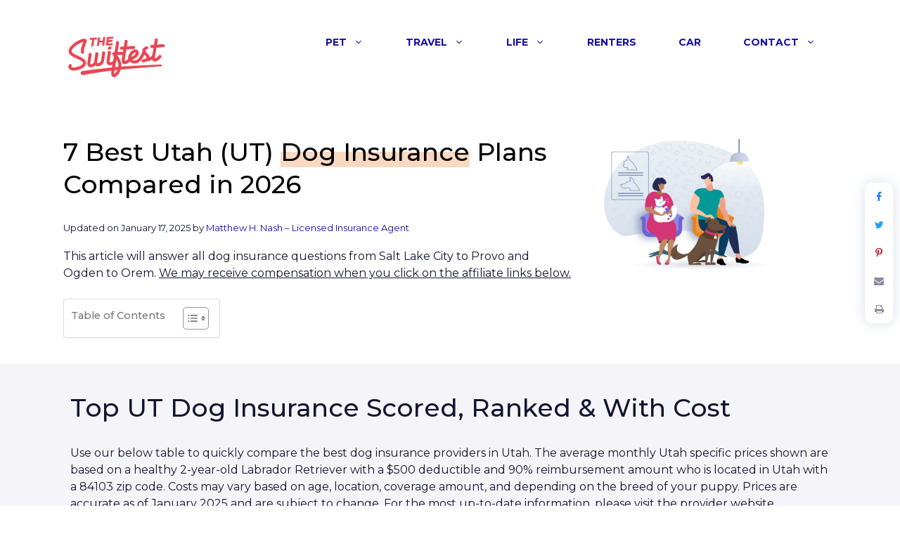

--- FILE ---
content_type: text/html; charset=UTF-8
request_url: https://theswiftest.com/best-utah-dog-insurance/
body_size: 27132
content:
<!DOCTYPE html>
<html lang="en-US">
<head>
	<meta charset="UTF-8">
	<meta name='robots' content='index, follow, max-image-preview:large, max-snippet:-1, max-video-preview:-1' />
<meta name="viewport" content="width=device-width, initial-scale=1">
	<!-- This site is optimized with the Yoast SEO plugin v24.5 - https://yoast.com/wordpress/plugins/seo/ -->
	<title>7 Best Utah (UT) Dog Insurance Plans Compared in 2026</title>
	<meta name="description" content="Find the best Utah dog insurance policy for the lowest price. We’ve done all the mind-numbingly boring research so that you don’t have to!" />
	<link rel="canonical" href="https://theswiftest.com/best-utah-dog-insurance/" />
	<meta property="og:locale" content="en_US" />
	<meta property="og:type" content="article" />
	<meta property="og:title" content="7 Best Utah (UT) Dog Insurance Plans Compared in 2026" />
	<meta property="og:description" content="Find the best Utah dog insurance policy for the lowest price. We’ve done all the mind-numbingly boring research so that you don’t have to!" />
	<meta property="og:url" content="https://theswiftest.com/best-utah-dog-insurance/" />
	<meta property="og:site_name" content="The Swiftest" />
	<meta property="article:modified_time" content="2024-05-19T22:44:02+00:00" />
	<meta property="og:image" content="https://theswiftest.com/wp-content/uploads/2021/07/the-swiftest-pet-insurance.png" />
	<meta name="twitter:card" content="summary_large_image" />
	<meta name="twitter:site" content="@the_swiftest_" />
	<meta name="twitter:label1" content="Est. reading time" />
	<meta name="twitter:data1" content="17 minutes" />
	<script type="application/ld+json" class="yoast-schema-graph">{"@context":"https://schema.org","@graph":[{"@type":"WebPage","@id":"https://theswiftest.com/best-utah-dog-insurance/","url":"https://theswiftest.com/best-utah-dog-insurance/","name":"7 Best Utah (UT) Dog Insurance Plans Compared in 2026","isPartOf":{"@id":"https://theswiftest.com/#website"},"primaryImageOfPage":{"@id":"https://theswiftest.com/best-utah-dog-insurance/#primaryimage"},"image":{"@id":"https://theswiftest.com/best-utah-dog-insurance/#primaryimage"},"thumbnailUrl":"https://theswiftest.com/wp-content/uploads/2021/07/the-swiftest-pet-insurance.png","datePublished":"2023-05-22T13:05:00+00:00","dateModified":"2024-05-19T22:44:02+00:00","description":"Find the best Utah dog insurance policy for the lowest price. We’ve done all the mind-numbingly boring research so that you don’t have to!","breadcrumb":{"@id":"https://theswiftest.com/best-utah-dog-insurance/#breadcrumb"},"inLanguage":"en-US","potentialAction":[{"@type":"ReadAction","target":["https://theswiftest.com/best-utah-dog-insurance/"]}]},{"@type":"ImageObject","inLanguage":"en-US","@id":"https://theswiftest.com/best-utah-dog-insurance/#primaryimage","url":"https://theswiftest.com/wp-content/uploads/2021/07/the-swiftest-pet-insurance.png","contentUrl":"https://theswiftest.com/wp-content/uploads/2021/07/the-swiftest-pet-insurance.png","width":804,"height":606,"caption":"pet insurance"},{"@type":"BreadcrumbList","@id":"https://theswiftest.com/best-utah-dog-insurance/#breadcrumb","itemListElement":[{"@type":"ListItem","position":1,"name":"Home","item":"https://theswiftest.com/"},{"@type":"ListItem","position":2,"name":"Utah Dog Insurance Comparison Research"}]},{"@type":"WebSite","@id":"https://theswiftest.com/#website","url":"https://theswiftest.com/","name":"The Swiftest","description":"Purchase the right insurance, swiftly","publisher":{"@id":"https://theswiftest.com/#organization"},"potentialAction":[{"@type":"SearchAction","target":{"@type":"EntryPoint","urlTemplate":"https://theswiftest.com/?s={search_term_string}"},"query-input":{"@type":"PropertyValueSpecification","valueRequired":true,"valueName":"search_term_string"}}],"inLanguage":"en-US"},{"@type":"Organization","@id":"https://theswiftest.com/#organization","name":"The Swiftest Inc.","url":"https://theswiftest.com/","logo":{"@type":"ImageObject","inLanguage":"en-US","@id":"https://theswiftest.com/#/schema/logo/image/","url":"https://theswiftest.com/wp-content/uploads/2020/09/the-swiftest-coral.png","contentUrl":"https://theswiftest.com/wp-content/uploads/2020/09/the-swiftest-coral.png","width":352,"height":171,"caption":"The Swiftest Inc."},"image":{"@id":"https://theswiftest.com/#/schema/logo/image/"},"sameAs":["https://x.com/the_swiftest_","https://www.pinterest.com/The_Swiftest_"]}]}</script>
	<!-- / Yoast SEO plugin. -->


<link rel='dns-prefetch' href='//offers.theswiftest.com' />
<link href='https://fonts.gstatic.com' crossorigin rel='preconnect' />
<link href='https://fonts.googleapis.com' crossorigin rel='preconnect' />
<link rel="alternate" type="application/rss+xml" title="The Swiftest &raquo; Feed" href="https://theswiftest.com/feed/" />
<link rel="alternate" type="application/rss+xml" title="The Swiftest &raquo; Comments Feed" href="https://theswiftest.com/comments/feed/" />
		<!-- This site uses the Google Analytics by MonsterInsights plugin v9.5.1 - Using Analytics tracking - https://www.monsterinsights.com/ -->
							<script src="//www.googletagmanager.com/gtag/js?id=G-5ERJYMJNTG"  data-cfasync="false" data-wpfc-render="false" async></script>
			<script data-cfasync="false" data-wpfc-render="false">
				var mi_version = '9.5.1';
				var mi_track_user = true;
				var mi_no_track_reason = '';
								var MonsterInsightsDefaultLocations = {"page_location":"https:\/\/theswiftest.com\/best-utah-dog-insurance\/"};
				if ( typeof MonsterInsightsPrivacyGuardFilter === 'function' ) {
					var MonsterInsightsLocations = (typeof MonsterInsightsExcludeQuery === 'object') ? MonsterInsightsPrivacyGuardFilter( MonsterInsightsExcludeQuery ) : MonsterInsightsPrivacyGuardFilter( MonsterInsightsDefaultLocations );
				} else {
					var MonsterInsightsLocations = (typeof MonsterInsightsExcludeQuery === 'object') ? MonsterInsightsExcludeQuery : MonsterInsightsDefaultLocations;
				}

								var disableStrs = [
										'ga-disable-G-5ERJYMJNTG',
									];

				/* Function to detect opted out users */
				function __gtagTrackerIsOptedOut() {
					for (var index = 0; index < disableStrs.length; index++) {
						if (document.cookie.indexOf(disableStrs[index] + '=true') > -1) {
							return true;
						}
					}

					return false;
				}

				/* Disable tracking if the opt-out cookie exists. */
				if (__gtagTrackerIsOptedOut()) {
					for (var index = 0; index < disableStrs.length; index++) {
						window[disableStrs[index]] = true;
					}
				}

				/* Opt-out function */
				function __gtagTrackerOptout() {
					for (var index = 0; index < disableStrs.length; index++) {
						document.cookie = disableStrs[index] + '=true; expires=Thu, 31 Dec 2099 23:59:59 UTC; path=/';
						window[disableStrs[index]] = true;
					}
				}

				if ('undefined' === typeof gaOptout) {
					function gaOptout() {
						__gtagTrackerOptout();
					}
				}
								window.dataLayer = window.dataLayer || [];

				window.MonsterInsightsDualTracker = {
					helpers: {},
					trackers: {},
				};
				if (mi_track_user) {
					function __gtagDataLayer() {
						dataLayer.push(arguments);
					}

					function __gtagTracker(type, name, parameters) {
						if (!parameters) {
							parameters = {};
						}

						if (parameters.send_to) {
							__gtagDataLayer.apply(null, arguments);
							return;
						}

						if (type === 'event') {
														parameters.send_to = monsterinsights_frontend.v4_id;
							var hookName = name;
							if (typeof parameters['event_category'] !== 'undefined') {
								hookName = parameters['event_category'] + ':' + name;
							}

							if (typeof MonsterInsightsDualTracker.trackers[hookName] !== 'undefined') {
								MonsterInsightsDualTracker.trackers[hookName](parameters);
							} else {
								__gtagDataLayer('event', name, parameters);
							}
							
						} else {
							__gtagDataLayer.apply(null, arguments);
						}
					}

					__gtagTracker('js', new Date());
					__gtagTracker('set', {
						'developer_id.dZGIzZG': true,
											});
					if ( MonsterInsightsLocations.page_location ) {
						__gtagTracker('set', MonsterInsightsLocations);
					}
										__gtagTracker('config', 'G-5ERJYMJNTG', {"forceSSL":"true","link_attribution":"true"} );
															window.gtag = __gtagTracker;										(function () {
						/* https://developers.google.com/analytics/devguides/collection/analyticsjs/ */
						/* ga and __gaTracker compatibility shim. */
						var noopfn = function () {
							return null;
						};
						var newtracker = function () {
							return new Tracker();
						};
						var Tracker = function () {
							return null;
						};
						var p = Tracker.prototype;
						p.get = noopfn;
						p.set = noopfn;
						p.send = function () {
							var args = Array.prototype.slice.call(arguments);
							args.unshift('send');
							__gaTracker.apply(null, args);
						};
						var __gaTracker = function () {
							var len = arguments.length;
							if (len === 0) {
								return;
							}
							var f = arguments[len - 1];
							if (typeof f !== 'object' || f === null || typeof f.hitCallback !== 'function') {
								if ('send' === arguments[0]) {
									var hitConverted, hitObject = false, action;
									if ('event' === arguments[1]) {
										if ('undefined' !== typeof arguments[3]) {
											hitObject = {
												'eventAction': arguments[3],
												'eventCategory': arguments[2],
												'eventLabel': arguments[4],
												'value': arguments[5] ? arguments[5] : 1,
											}
										}
									}
									if ('pageview' === arguments[1]) {
										if ('undefined' !== typeof arguments[2]) {
											hitObject = {
												'eventAction': 'page_view',
												'page_path': arguments[2],
											}
										}
									}
									if (typeof arguments[2] === 'object') {
										hitObject = arguments[2];
									}
									if (typeof arguments[5] === 'object') {
										Object.assign(hitObject, arguments[5]);
									}
									if ('undefined' !== typeof arguments[1].hitType) {
										hitObject = arguments[1];
										if ('pageview' === hitObject.hitType) {
											hitObject.eventAction = 'page_view';
										}
									}
									if (hitObject) {
										action = 'timing' === arguments[1].hitType ? 'timing_complete' : hitObject.eventAction;
										hitConverted = mapArgs(hitObject);
										__gtagTracker('event', action, hitConverted);
									}
								}
								return;
							}

							function mapArgs(args) {
								var arg, hit = {};
								var gaMap = {
									'eventCategory': 'event_category',
									'eventAction': 'event_action',
									'eventLabel': 'event_label',
									'eventValue': 'event_value',
									'nonInteraction': 'non_interaction',
									'timingCategory': 'event_category',
									'timingVar': 'name',
									'timingValue': 'value',
									'timingLabel': 'event_label',
									'page': 'page_path',
									'location': 'page_location',
									'title': 'page_title',
									'referrer' : 'page_referrer',
								};
								for (arg in args) {
																		if (!(!args.hasOwnProperty(arg) || !gaMap.hasOwnProperty(arg))) {
										hit[gaMap[arg]] = args[arg];
									} else {
										hit[arg] = args[arg];
									}
								}
								return hit;
							}

							try {
								f.hitCallback();
							} catch (ex) {
							}
						};
						__gaTracker.create = newtracker;
						__gaTracker.getByName = newtracker;
						__gaTracker.getAll = function () {
							return [];
						};
						__gaTracker.remove = noopfn;
						__gaTracker.loaded = true;
						window['__gaTracker'] = __gaTracker;
					})();
									} else {
										console.log("");
					(function () {
						function __gtagTracker() {
							return null;
						}

						window['__gtagTracker'] = __gtagTracker;
						window['gtag'] = __gtagTracker;
					})();
									}
			</script>
				<!-- / Google Analytics by MonsterInsights -->
		<script>
window._wpemojiSettings = {"baseUrl":"https:\/\/s.w.org\/images\/core\/emoji\/15.0.3\/72x72\/","ext":".png","svgUrl":"https:\/\/s.w.org\/images\/core\/emoji\/15.0.3\/svg\/","svgExt":".svg","source":{"concatemoji":"https:\/\/theswiftest.com\/wp-includes\/js\/wp-emoji-release.min.js?ver=6.5.7"}};
/*! This file is auto-generated */
!function(i,n){var o,s,e;function c(e){try{var t={supportTests:e,timestamp:(new Date).valueOf()};sessionStorage.setItem(o,JSON.stringify(t))}catch(e){}}function p(e,t,n){e.clearRect(0,0,e.canvas.width,e.canvas.height),e.fillText(t,0,0);var t=new Uint32Array(e.getImageData(0,0,e.canvas.width,e.canvas.height).data),r=(e.clearRect(0,0,e.canvas.width,e.canvas.height),e.fillText(n,0,0),new Uint32Array(e.getImageData(0,0,e.canvas.width,e.canvas.height).data));return t.every(function(e,t){return e===r[t]})}function u(e,t,n){switch(t){case"flag":return n(e,"\ud83c\udff3\ufe0f\u200d\u26a7\ufe0f","\ud83c\udff3\ufe0f\u200b\u26a7\ufe0f")?!1:!n(e,"\ud83c\uddfa\ud83c\uddf3","\ud83c\uddfa\u200b\ud83c\uddf3")&&!n(e,"\ud83c\udff4\udb40\udc67\udb40\udc62\udb40\udc65\udb40\udc6e\udb40\udc67\udb40\udc7f","\ud83c\udff4\u200b\udb40\udc67\u200b\udb40\udc62\u200b\udb40\udc65\u200b\udb40\udc6e\u200b\udb40\udc67\u200b\udb40\udc7f");case"emoji":return!n(e,"\ud83d\udc26\u200d\u2b1b","\ud83d\udc26\u200b\u2b1b")}return!1}function f(e,t,n){var r="undefined"!=typeof WorkerGlobalScope&&self instanceof WorkerGlobalScope?new OffscreenCanvas(300,150):i.createElement("canvas"),a=r.getContext("2d",{willReadFrequently:!0}),o=(a.textBaseline="top",a.font="600 32px Arial",{});return e.forEach(function(e){o[e]=t(a,e,n)}),o}function t(e){var t=i.createElement("script");t.src=e,t.defer=!0,i.head.appendChild(t)}"undefined"!=typeof Promise&&(o="wpEmojiSettingsSupports",s=["flag","emoji"],n.supports={everything:!0,everythingExceptFlag:!0},e=new Promise(function(e){i.addEventListener("DOMContentLoaded",e,{once:!0})}),new Promise(function(t){var n=function(){try{var e=JSON.parse(sessionStorage.getItem(o));if("object"==typeof e&&"number"==typeof e.timestamp&&(new Date).valueOf()<e.timestamp+604800&&"object"==typeof e.supportTests)return e.supportTests}catch(e){}return null}();if(!n){if("undefined"!=typeof Worker&&"undefined"!=typeof OffscreenCanvas&&"undefined"!=typeof URL&&URL.createObjectURL&&"undefined"!=typeof Blob)try{var e="postMessage("+f.toString()+"("+[JSON.stringify(s),u.toString(),p.toString()].join(",")+"));",r=new Blob([e],{type:"text/javascript"}),a=new Worker(URL.createObjectURL(r),{name:"wpTestEmojiSupports"});return void(a.onmessage=function(e){c(n=e.data),a.terminate(),t(n)})}catch(e){}c(n=f(s,u,p))}t(n)}).then(function(e){for(var t in e)n.supports[t]=e[t],n.supports.everything=n.supports.everything&&n.supports[t],"flag"!==t&&(n.supports.everythingExceptFlag=n.supports.everythingExceptFlag&&n.supports[t]);n.supports.everythingExceptFlag=n.supports.everythingExceptFlag&&!n.supports.flag,n.DOMReady=!1,n.readyCallback=function(){n.DOMReady=!0}}).then(function(){return e}).then(function(){var e;n.supports.everything||(n.readyCallback(),(e=n.source||{}).concatemoji?t(e.concatemoji):e.wpemoji&&e.twemoji&&(t(e.twemoji),t(e.wpemoji)))}))}((window,document),window._wpemojiSettings);
</script>
<link rel='stylesheet' id='shortcodes-css' href='https://theswiftest.com/wp-content/plugins/fzd_shortcodes/assets/css/shortcodes.css?ver=6.5.7' media='all' />
<link rel='stylesheet' id='fancybox-style-css' href='https://theswiftest.com/wp-content/plugins/fzd_shortcodes/assets/css/jquery.fancybox.min.css?ver=3.5.7' media='all' />
<link rel='stylesheet' id='font_awesome-css' href='https://theswiftest.com/wp-content/plugins/fzd_shortcodes//assets/css/font-awesome.min.css?ver=4.7.0' media='all' />
<link rel='stylesheet' id='generate-fonts-css' href='//fonts.googleapis.com/css?family=Montserrat:100,100italic,200,200italic,300,300italic,regular,italic,500,500italic,600,600italic,700,700italic,800,800italic,900,900italic' media='all' />
<style id='wp-emoji-styles-inline-css'>

	img.wp-smiley, img.emoji {
		display: inline !important;
		border: none !important;
		box-shadow: none !important;
		height: 1em !important;
		width: 1em !important;
		margin: 0 0.07em !important;
		vertical-align: -0.1em !important;
		background: none !important;
		padding: 0 !important;
	}
</style>
<link rel='stylesheet' id='wp-block-library-css' href='https://theswiftest.com/wp-includes/css/dist/block-library/style.min.css?ver=6.5.7' media='all' />
<style id='classic-theme-styles-inline-css'>
/*! This file is auto-generated */
.wp-block-button__link{color:#fff;background-color:#32373c;border-radius:9999px;box-shadow:none;text-decoration:none;padding:calc(.667em + 2px) calc(1.333em + 2px);font-size:1.125em}.wp-block-file__button{background:#32373c;color:#fff;text-decoration:none}
</style>
<style id='global-styles-inline-css'>
body{--wp--preset--color--black: #000000;--wp--preset--color--cyan-bluish-gray: #abb8c3;--wp--preset--color--white: #ffffff;--wp--preset--color--pale-pink: #f78da7;--wp--preset--color--vivid-red: #cf2e2e;--wp--preset--color--luminous-vivid-orange: #ff6900;--wp--preset--color--luminous-vivid-amber: #fcb900;--wp--preset--color--light-green-cyan: #7bdcb5;--wp--preset--color--vivid-green-cyan: #00d084;--wp--preset--color--pale-cyan-blue: #8ed1fc;--wp--preset--color--vivid-cyan-blue: #0693e3;--wp--preset--color--vivid-purple: #9b51e0;--wp--preset--color--contrast: var(--contrast);--wp--preset--color--contrast-2: var(--contrast-2);--wp--preset--color--contrast-3: var(--contrast-3);--wp--preset--color--base: var(--base);--wp--preset--color--base-2: var(--base-2);--wp--preset--color--base-3: var(--base-3);--wp--preset--color--accent: var(--accent);--wp--preset--gradient--vivid-cyan-blue-to-vivid-purple: linear-gradient(135deg,rgba(6,147,227,1) 0%,rgb(155,81,224) 100%);--wp--preset--gradient--light-green-cyan-to-vivid-green-cyan: linear-gradient(135deg,rgb(122,220,180) 0%,rgb(0,208,130) 100%);--wp--preset--gradient--luminous-vivid-amber-to-luminous-vivid-orange: linear-gradient(135deg,rgba(252,185,0,1) 0%,rgba(255,105,0,1) 100%);--wp--preset--gradient--luminous-vivid-orange-to-vivid-red: linear-gradient(135deg,rgba(255,105,0,1) 0%,rgb(207,46,46) 100%);--wp--preset--gradient--very-light-gray-to-cyan-bluish-gray: linear-gradient(135deg,rgb(238,238,238) 0%,rgb(169,184,195) 100%);--wp--preset--gradient--cool-to-warm-spectrum: linear-gradient(135deg,rgb(74,234,220) 0%,rgb(151,120,209) 20%,rgb(207,42,186) 40%,rgb(238,44,130) 60%,rgb(251,105,98) 80%,rgb(254,248,76) 100%);--wp--preset--gradient--blush-light-purple: linear-gradient(135deg,rgb(255,206,236) 0%,rgb(152,150,240) 100%);--wp--preset--gradient--blush-bordeaux: linear-gradient(135deg,rgb(254,205,165) 0%,rgb(254,45,45) 50%,rgb(107,0,62) 100%);--wp--preset--gradient--luminous-dusk: linear-gradient(135deg,rgb(255,203,112) 0%,rgb(199,81,192) 50%,rgb(65,88,208) 100%);--wp--preset--gradient--pale-ocean: linear-gradient(135deg,rgb(255,245,203) 0%,rgb(182,227,212) 50%,rgb(51,167,181) 100%);--wp--preset--gradient--electric-grass: linear-gradient(135deg,rgb(202,248,128) 0%,rgb(113,206,126) 100%);--wp--preset--gradient--midnight: linear-gradient(135deg,rgb(2,3,129) 0%,rgb(40,116,252) 100%);--wp--preset--font-size--small: 13px;--wp--preset--font-size--medium: 20px;--wp--preset--font-size--large: 36px;--wp--preset--font-size--x-large: 42px;--wp--preset--spacing--20: 0.44rem;--wp--preset--spacing--30: 0.67rem;--wp--preset--spacing--40: 1rem;--wp--preset--spacing--50: 1.5rem;--wp--preset--spacing--60: 2.25rem;--wp--preset--spacing--70: 3.38rem;--wp--preset--spacing--80: 5.06rem;--wp--preset--shadow--natural: 6px 6px 9px rgba(0, 0, 0, 0.2);--wp--preset--shadow--deep: 12px 12px 50px rgba(0, 0, 0, 0.4);--wp--preset--shadow--sharp: 6px 6px 0px rgba(0, 0, 0, 0.2);--wp--preset--shadow--outlined: 6px 6px 0px -3px rgba(255, 255, 255, 1), 6px 6px rgba(0, 0, 0, 1);--wp--preset--shadow--crisp: 6px 6px 0px rgba(0, 0, 0, 1);}:where(.is-layout-flex){gap: 0.5em;}:where(.is-layout-grid){gap: 0.5em;}body .is-layout-flex{display: flex;}body .is-layout-flex{flex-wrap: wrap;align-items: center;}body .is-layout-flex > *{margin: 0;}body .is-layout-grid{display: grid;}body .is-layout-grid > *{margin: 0;}:where(.wp-block-columns.is-layout-flex){gap: 2em;}:where(.wp-block-columns.is-layout-grid){gap: 2em;}:where(.wp-block-post-template.is-layout-flex){gap: 1.25em;}:where(.wp-block-post-template.is-layout-grid){gap: 1.25em;}.has-black-color{color: var(--wp--preset--color--black) !important;}.has-cyan-bluish-gray-color{color: var(--wp--preset--color--cyan-bluish-gray) !important;}.has-white-color{color: var(--wp--preset--color--white) !important;}.has-pale-pink-color{color: var(--wp--preset--color--pale-pink) !important;}.has-vivid-red-color{color: var(--wp--preset--color--vivid-red) !important;}.has-luminous-vivid-orange-color{color: var(--wp--preset--color--luminous-vivid-orange) !important;}.has-luminous-vivid-amber-color{color: var(--wp--preset--color--luminous-vivid-amber) !important;}.has-light-green-cyan-color{color: var(--wp--preset--color--light-green-cyan) !important;}.has-vivid-green-cyan-color{color: var(--wp--preset--color--vivid-green-cyan) !important;}.has-pale-cyan-blue-color{color: var(--wp--preset--color--pale-cyan-blue) !important;}.has-vivid-cyan-blue-color{color: var(--wp--preset--color--vivid-cyan-blue) !important;}.has-vivid-purple-color{color: var(--wp--preset--color--vivid-purple) !important;}.has-black-background-color{background-color: var(--wp--preset--color--black) !important;}.has-cyan-bluish-gray-background-color{background-color: var(--wp--preset--color--cyan-bluish-gray) !important;}.has-white-background-color{background-color: var(--wp--preset--color--white) !important;}.has-pale-pink-background-color{background-color: var(--wp--preset--color--pale-pink) !important;}.has-vivid-red-background-color{background-color: var(--wp--preset--color--vivid-red) !important;}.has-luminous-vivid-orange-background-color{background-color: var(--wp--preset--color--luminous-vivid-orange) !important;}.has-luminous-vivid-amber-background-color{background-color: var(--wp--preset--color--luminous-vivid-amber) !important;}.has-light-green-cyan-background-color{background-color: var(--wp--preset--color--light-green-cyan) !important;}.has-vivid-green-cyan-background-color{background-color: var(--wp--preset--color--vivid-green-cyan) !important;}.has-pale-cyan-blue-background-color{background-color: var(--wp--preset--color--pale-cyan-blue) !important;}.has-vivid-cyan-blue-background-color{background-color: var(--wp--preset--color--vivid-cyan-blue) !important;}.has-vivid-purple-background-color{background-color: var(--wp--preset--color--vivid-purple) !important;}.has-black-border-color{border-color: var(--wp--preset--color--black) !important;}.has-cyan-bluish-gray-border-color{border-color: var(--wp--preset--color--cyan-bluish-gray) !important;}.has-white-border-color{border-color: var(--wp--preset--color--white) !important;}.has-pale-pink-border-color{border-color: var(--wp--preset--color--pale-pink) !important;}.has-vivid-red-border-color{border-color: var(--wp--preset--color--vivid-red) !important;}.has-luminous-vivid-orange-border-color{border-color: var(--wp--preset--color--luminous-vivid-orange) !important;}.has-luminous-vivid-amber-border-color{border-color: var(--wp--preset--color--luminous-vivid-amber) !important;}.has-light-green-cyan-border-color{border-color: var(--wp--preset--color--light-green-cyan) !important;}.has-vivid-green-cyan-border-color{border-color: var(--wp--preset--color--vivid-green-cyan) !important;}.has-pale-cyan-blue-border-color{border-color: var(--wp--preset--color--pale-cyan-blue) !important;}.has-vivid-cyan-blue-border-color{border-color: var(--wp--preset--color--vivid-cyan-blue) !important;}.has-vivid-purple-border-color{border-color: var(--wp--preset--color--vivid-purple) !important;}.has-vivid-cyan-blue-to-vivid-purple-gradient-background{background: var(--wp--preset--gradient--vivid-cyan-blue-to-vivid-purple) !important;}.has-light-green-cyan-to-vivid-green-cyan-gradient-background{background: var(--wp--preset--gradient--light-green-cyan-to-vivid-green-cyan) !important;}.has-luminous-vivid-amber-to-luminous-vivid-orange-gradient-background{background: var(--wp--preset--gradient--luminous-vivid-amber-to-luminous-vivid-orange) !important;}.has-luminous-vivid-orange-to-vivid-red-gradient-background{background: var(--wp--preset--gradient--luminous-vivid-orange-to-vivid-red) !important;}.has-very-light-gray-to-cyan-bluish-gray-gradient-background{background: var(--wp--preset--gradient--very-light-gray-to-cyan-bluish-gray) !important;}.has-cool-to-warm-spectrum-gradient-background{background: var(--wp--preset--gradient--cool-to-warm-spectrum) !important;}.has-blush-light-purple-gradient-background{background: var(--wp--preset--gradient--blush-light-purple) !important;}.has-blush-bordeaux-gradient-background{background: var(--wp--preset--gradient--blush-bordeaux) !important;}.has-luminous-dusk-gradient-background{background: var(--wp--preset--gradient--luminous-dusk) !important;}.has-pale-ocean-gradient-background{background: var(--wp--preset--gradient--pale-ocean) !important;}.has-electric-grass-gradient-background{background: var(--wp--preset--gradient--electric-grass) !important;}.has-midnight-gradient-background{background: var(--wp--preset--gradient--midnight) !important;}.has-small-font-size{font-size: var(--wp--preset--font-size--small) !important;}.has-medium-font-size{font-size: var(--wp--preset--font-size--medium) !important;}.has-large-font-size{font-size: var(--wp--preset--font-size--large) !important;}.has-x-large-font-size{font-size: var(--wp--preset--font-size--x-large) !important;}
.wp-block-navigation a:where(:not(.wp-element-button)){color: inherit;}
:where(.wp-block-post-template.is-layout-flex){gap: 1.25em;}:where(.wp-block-post-template.is-layout-grid){gap: 1.25em;}
:where(.wp-block-columns.is-layout-flex){gap: 2em;}:where(.wp-block-columns.is-layout-grid){gap: 2em;}
.wp-block-pullquote{font-size: 1.5em;line-height: 1.6;}
</style>
<link rel='stylesheet' id='ez-toc-css' href='https://theswiftest.com/wp-content/plugins/easy-table-of-contents/assets/css/screen.min.css?ver=2.0.74' media='all' />
<style id='ez-toc-inline-css'>
div#ez-toc-container .ez-toc-title {font-size: 90%;}div#ez-toc-container .ez-toc-title {font-weight: 500;}div#ez-toc-container ul li , div#ez-toc-container ul li a {font-size: 95%;}div#ez-toc-container ul li , div#ez-toc-container ul li a {font-weight: 500;}div#ez-toc-container nav ul ul li {font-size: 90%;}div#ez-toc-container {background: #fff;border: 1px solid #ddd;}div#ez-toc-container p.ez-toc-title , #ez-toc-container .ez_toc_custom_title_icon , #ez-toc-container .ez_toc_custom_toc_icon {color: #777777;}div#ez-toc-container ul.ez-toc-list a {color: #777777;}div#ez-toc-container ul.ez-toc-list a:hover {color: #4f4f4f;}div#ez-toc-container ul.ez-toc-list a:visited {color: #2b2777;}
</style>
<link rel='stylesheet' id='stylesheet-css' href='https://theswiftest.com/wp-content/themes/generatepress/style.css?ver=6.5.7' media='all' />
<link rel='stylesheet' id='stylesheet-child-css' href='https://theswiftest.com/wp-content/themes/generatepress_child/style.css?ver=6.5.7' media='all' />
<link rel='stylesheet' id='generate-style-css' href='https://theswiftest.com/wp-content/themes/generatepress/assets/css/all.min.css?ver=3.3.1' media='all' />
<style id='generate-style-inline-css'>
body{background-color:#ffffff;color:#13162f;}a{color:#1a0dab;}a:visited{color:#4f41ec;}a:hover, a:focus, a:active{color:#4f41ec;}body .grid-container{max-width:1100px;}.wp-block-group__inner-container{max-width:1100px;margin-left:auto;margin-right:auto;}.site-header .header-image{width:150px;}:root{--contrast:#222222;--contrast-2:#575760;--contrast-3:#b2b2be;--base:#f0f0f0;--base-2:#f7f8f9;--base-3:#ffffff;--accent:#1e73be;}:root .has-contrast-color{color:var(--contrast);}:root .has-contrast-background-color{background-color:var(--contrast);}:root .has-contrast-2-color{color:var(--contrast-2);}:root .has-contrast-2-background-color{background-color:var(--contrast-2);}:root .has-contrast-3-color{color:var(--contrast-3);}:root .has-contrast-3-background-color{background-color:var(--contrast-3);}:root .has-base-color{color:var(--base);}:root .has-base-background-color{background-color:var(--base);}:root .has-base-2-color{color:var(--base-2);}:root .has-base-2-background-color{background-color:var(--base-2);}:root .has-base-3-color{color:var(--base-3);}:root .has-base-3-background-color{background-color:var(--base-3);}:root .has-accent-color{color:var(--accent);}:root .has-accent-background-color{background-color:var(--accent);}body, button, input, select, textarea{font-family:"Montserrat", sans-serif;font-size:16px;}body{line-height:1.5;}.entry-content > [class*="wp-block-"]:not(:last-child):not(.wp-block-heading){margin-bottom:1.5em;}.main-title{font-family:"Montserrat", sans-serif;font-weight:500;}.site-description{font-family:"Montserrat", sans-serif;font-weight:500;}.main-navigation a, .menu-toggle{font-family:"Montserrat", sans-serif;font-weight:bold;text-transform:uppercase;font-size:14px;}.main-navigation .main-nav ul ul li a{font-size:13px;}.widget-title{font-family:"Montserrat", sans-serif;font-weight:500;font-size:17px;margin-bottom:20px;}.sidebar .widget, .footer-widgets .widget{font-size:15px;}button:not(.menu-toggle),html input[type="button"],input[type="reset"],input[type="submit"],.button,.wp-block-button .wp-block-button__link{font-family:"Montserrat", sans-serif;font-weight:bold;text-transform:uppercase;font-size:15px;}h1{font-family:"Montserrat", sans-serif;font-weight:500;font-size:40px;line-height:1.4em;margin-bottom:30px;}h2{font-family:"Montserrat", sans-serif;font-weight:500;font-size:36px;line-height:1.3em;margin-bottom:30px;}h3{font-family:"Montserrat", sans-serif;font-weight:500;font-size:26px;line-height:1.5em;margin-bottom:30px;}h4{font-family:"Montserrat", sans-serif;font-weight:500;font-size:20px;line-height:1.5em;}h5{font-weight:500;font-size:inherit;}h6{font-weight:500;}.site-info{font-size:13px;}@media (max-width:768px){.main-title{font-size:20px;}h1{font-size:36px;}h2{font-size:26px;}}.top-bar{background-color:#636363;color:#ffffff;}.top-bar a{color:#ffffff;}.top-bar a:hover{color:#303030;}.site-header{background-color:#ffffff;color:#3a3a3a;}.site-header a{color:#3a3a3a;}.main-title a,.main-title a:hover{color:var(--contrast);}.site-description{color:#757575;}.mobile-menu-control-wrapper .menu-toggle,.mobile-menu-control-wrapper .menu-toggle:hover,.mobile-menu-control-wrapper .menu-toggle:focus,.has-inline-mobile-toggle #site-navigation.toggled{background-color:rgba(0, 0, 0, 0.02);}.main-navigation,.main-navigation ul ul{background-color:#ffffff;}.main-navigation .main-nav ul li a, .main-navigation .menu-toggle, .main-navigation .menu-bar-items{color:#1a0dab;}.main-navigation .main-nav ul li:not([class*="current-menu-"]):hover > a, .main-navigation .main-nav ul li:not([class*="current-menu-"]):focus > a, .main-navigation .main-nav ul li.sfHover:not([class*="current-menu-"]) > a, .main-navigation .menu-bar-item:hover > a, .main-navigation .menu-bar-item.sfHover > a{color:#4f41ec;background-color:#ffffff;}button.menu-toggle:hover,button.menu-toggle:focus,.main-navigation .mobile-bar-items a,.main-navigation .mobile-bar-items a:hover,.main-navigation .mobile-bar-items a:focus{color:#1a0dab;}.main-navigation .main-nav ul li[class*="current-menu-"] > a{color:#4f41ec;background-color:#ffffff;}.navigation-search input[type="search"],.navigation-search input[type="search"]:active, .navigation-search input[type="search"]:focus, .main-navigation .main-nav ul li.search-item.active > a, .main-navigation .menu-bar-items .search-item.active > a{color:#4f41ec;background-color:#ffffff;}.main-navigation ul ul{background-color:#ffffff;}.main-navigation .main-nav ul ul li a{color:#000000;}.main-navigation .main-nav ul ul li:not([class*="current-menu-"]):hover > a,.main-navigation .main-nav ul ul li:not([class*="current-menu-"]):focus > a, .main-navigation .main-nav ul ul li.sfHover:not([class*="current-menu-"]) > a{color:#7f7f7f;background-color:#ffffff;}.main-navigation .main-nav ul ul li[class*="current-menu-"] > a{color:#7f7f7f;background-color:#ffffff;}.separate-containers .inside-article, .separate-containers .comments-area, .separate-containers .page-header, .one-container .container, .separate-containers .paging-navigation, .inside-page-header{color:#13162f;background-color:#ffffff;}.inside-article a,.paging-navigation a,.comments-area a,.page-header a{color:#1a0dab;}.inside-article a:hover,.paging-navigation a:hover,.comments-area a:hover,.page-header a:hover{color:#4f41ec;}.entry-header h1,.page-header h1{color:#13162f;}.entry-title a{color:#13162f;}.entry-title a:hover{color:#13162f;}.entry-meta{color:#13162f;}.entry-meta a{color:#1a0dab;}.entry-meta a:hover{color:#4f41ec;}h1{color:#13162f;}h2{color:#13162f;}h3{color:#13162f;}h4{color:#13162f;}h5{color:#8c8ea0;}.sidebar .widget{color:#13162f;background-color:#ffffff;}.sidebar .widget a{color:#f04350;}.sidebar .widget a:hover{color:#ef1527;}.sidebar .widget .widget-title{color:#13162f;}.footer-widgets{color:#13162f;background-color:#f5f5f9;}.footer-widgets a{color:#f04350;}.footer-widgets a:hover{color:#ef1527;}.footer-widgets .widget-title{color:#13162f;}.site-info{color:#13162f;background-color:#f5f5f9;}.site-info a{color:#13162f;}.site-info a:hover{color:#4f41ec;}.footer-bar .widget_nav_menu .current-menu-item a{color:#4f41ec;}input[type="text"],input[type="email"],input[type="url"],input[type="password"],input[type="search"],input[type="tel"],input[type="number"],textarea,select{color:#666666;background-color:#fafafa;border-color:#cccccc;}input[type="text"]:focus,input[type="email"]:focus,input[type="url"]:focus,input[type="password"]:focus,input[type="search"]:focus,input[type="tel"]:focus,input[type="number"]:focus,textarea:focus,select:focus{color:#666666;background-color:#ffffff;border-color:#bfbfbf;}button,html input[type="button"],input[type="reset"],input[type="submit"],a.button,a.wp-block-button__link:not(.has-background){color:#ffffff;background-color:#f04350;}button:hover,html input[type="button"]:hover,input[type="reset"]:hover,input[type="submit"]:hover,a.button:hover,button:focus,html input[type="button"]:focus,input[type="reset"]:focus,input[type="submit"]:focus,a.button:focus,a.wp-block-button__link:not(.has-background):active,a.wp-block-button__link:not(.has-background):focus,a.wp-block-button__link:not(.has-background):hover{color:#ffffff;background-color:#ef1527;}a.generate-back-to-top{background-color:#f04350;color:#ffffff;}a.generate-back-to-top:hover,a.generate-back-to-top:focus{background-color:#ef1023;color:#ffffff;}:root{--gp-search-modal-bg-color:var(--base-3);--gp-search-modal-text-color:var(--contrast);--gp-search-modal-overlay-bg-color:rgba(0,0,0,0.2);}@media (max-width: 1024px){.main-navigation .menu-bar-item:hover > a, .main-navigation .menu-bar-item.sfHover > a{background:none;color:#1a0dab;}}.inside-top-bar{padding:10px;}.inside-header{padding:40px 20px 40px 20px;}.separate-containers .inside-article, .separate-containers .comments-area, .separate-containers .page-header, .separate-containers .paging-navigation, .one-container .site-content, .inside-page-header{padding:0px 20px 100px 20px;}.site-main .wp-block-group__inner-container{padding:0px 20px 100px 20px;}.entry-content .alignwide, body:not(.no-sidebar) .entry-content .alignfull{margin-left:-20px;width:calc(100% + 40px);max-width:calc(100% + 40px);}.container.grid-container{max-width:1140px;}.one-container.right-sidebar .site-main,.one-container.both-right .site-main{margin-right:20px;}.one-container.left-sidebar .site-main,.one-container.both-left .site-main{margin-left:20px;}.one-container.both-sidebars .site-main{margin:0px 20px 0px 20px;}.separate-containers .widget, .separate-containers .site-main > *, .separate-containers .page-header, .widget-area .main-navigation{margin-bottom:30px;}.separate-containers .site-main{margin:30px;}.both-right.separate-containers .inside-left-sidebar{margin-right:15px;}.both-right.separate-containers .inside-right-sidebar{margin-left:15px;}.both-left.separate-containers .inside-left-sidebar{margin-right:15px;}.both-left.separate-containers .inside-right-sidebar{margin-left:15px;}.separate-containers .page-header-image, .separate-containers .page-header-contained, .separate-containers .page-header-image-single, .separate-containers .page-header-content-single{margin-top:30px;}.separate-containers .inside-right-sidebar, .separate-containers .inside-left-sidebar{margin-top:30px;margin-bottom:30px;}.main-navigation .main-nav ul li a,.menu-toggle,.main-navigation .mobile-bar-items a{padding-left:30px;padding-right:30px;line-height:40px;}.main-navigation .main-nav ul ul li a{padding:15px 30px 15px 30px;}.navigation-search input[type="search"]{height:40px;}.rtl .menu-item-has-children .dropdown-menu-toggle{padding-left:30px;}.menu-item-has-children .dropdown-menu-toggle{padding-right:30px;}.menu-item-has-children ul .dropdown-menu-toggle{padding-top:15px;padding-bottom:15px;margin-top:-15px;}.rtl .main-navigation .main-nav ul li.menu-item-has-children > a{padding-right:30px;}.widget-area .widget{padding:0px 0px 60px 60px;}.footer-widgets{padding:160px 30px 120px 30px;}.site-info{padding:40px 30px 40px 30px;}@media (max-width:768px){.separate-containers .inside-article, .separate-containers .comments-area, .separate-containers .page-header, .separate-containers .paging-navigation, .one-container .site-content, .inside-page-header{padding:0px 20px 100px 20px;}.site-main .wp-block-group__inner-container{padding:0px 20px 100px 20px;}.widget-area .widget{padding-top:0px;padding-right:0px;padding-bottom:60px;padding-left:0px;}.site-info{padding-right:10px;padding-left:10px;}.entry-content .alignwide, body:not(.no-sidebar) .entry-content .alignfull{margin-left:-20px;width:calc(100% + 40px);max-width:calc(100% + 40px);}}/* End cached CSS */@media (max-width: 1024px){.main-navigation .menu-toggle,.main-navigation .mobile-bar-items,.sidebar-nav-mobile:not(#sticky-placeholder){display:block;}.main-navigation ul,.gen-sidebar-nav{display:none;}[class*="nav-float-"] .site-header .inside-header > *{float:none;clear:both;}}
.dynamic-author-image-rounded{border-radius:100%;}.dynamic-featured-image, .dynamic-author-image{vertical-align:middle;}.one-container.blog .dynamic-content-template:not(:last-child), .one-container.archive .dynamic-content-template:not(:last-child){padding-bottom:0px;}.dynamic-entry-excerpt > p:last-child{margin-bottom:0px;}
.main-navigation.toggled .main-nav > ul{background-color: #ffffff}
.navigation-branding .main-title{font-weight:500;text-transform:none;font-size:25px;font-family:"Montserrat", sans-serif;}@media (max-width: 1024px){.main-navigation:not(.slideout-navigation) a, .main-navigation .menu-toggle, .main-navigation .menu-bar-items{font-size:24px;}.main-navigation:not(.slideout-navigation) .main-nav ul ul li a{font-size:21px;}}@media (max-width: 1024px){.main-navigation:not(.slideout-navigation) a, .main-navigation .menu-toggle, .main-navigation .menu-bar-items{font-size:24px;}.main-navigation:not(.slideout-navigation) .main-nav ul ul li a{font-size:21px;}.navigation-branding .main-title{font-size:20px;}}
@media (max-width: 1024px){.main-navigation .main-nav ul li a,.main-navigation .menu-toggle,.main-navigation .mobile-bar-items a,.main-navigation .menu-bar-item > a{line-height:60px;}.main-navigation .site-logo.navigation-logo img, .mobile-header-navigation .site-logo.mobile-header-logo img, .navigation-search input[type="search"]{height:60px;}}.post-image:not(:first-child), .page-content:not(:first-child), .entry-content:not(:first-child), .entry-summary:not(:first-child), footer.entry-meta{margin-top:1.4em;}.post-image-above-header .inside-article div.featured-image, .post-image-above-header .inside-article div.post-image{margin-bottom:1.4em;}.main-navigation.slideout-navigation .main-nav > ul > li > a{line-height:60px;}
</style>
<link rel='stylesheet' id='generate-child-css' href='https://theswiftest.com/wp-content/themes/generatepress_child/style.css?ver=1680908452' media='all' />
<link rel='stylesheet' id='tablepress-default-css' href='https://theswiftest.com/wp-content/tablepress-combined.min.css?ver=15' media='all' />
<link rel='stylesheet' id='generateblocks-css' href='https://theswiftest.com/wp-content/uploads/generateblocks/style-3562.css?ver=1747711591' media='all' />
<link rel='stylesheet' id='generate-offside-css' href='https://theswiftest.com/wp-content/plugins/gp-premium/menu-plus/functions/css/offside.min.css?ver=2.5.0' media='all' />
<style id='generate-offside-inline-css'>
:root{--gp-slideout-width:265px;}.slideout-navigation.main-navigation{background-color:#444fe5;}.slideout-navigation.main-navigation .main-nav ul li a{color:#ffffff;font-weight:normal;text-transform:none;font-size:18px;}.slideout-navigation.main-navigation ul ul{background-color:rgba(0,0,0,0);}.slideout-navigation.main-navigation .main-nav ul ul li a{color:#ffffff;}.slideout-navigation.main-navigation.do-overlay .main-nav ul ul li a{font-size:1em;font-size:17px;}@media (max-width:768px){.slideout-navigation.main-navigation .main-nav ul li a{font-size:18px;}.slideout-navigation.main-navigation .main-nav ul ul li a{font-size:17px;}}.slideout-navigation.main-navigation .main-nav ul li:not([class*="current-menu-"]):hover > a, .slideout-navigation.main-navigation .main-nav ul li:not([class*="current-menu-"]):focus > a, .slideout-navigation.main-navigation .main-nav ul li.sfHover:not([class*="current-menu-"]) > a{color:#f8fbff;background-color:#444fe5;}.slideout-navigation.main-navigation .main-nav ul ul li:not([class*="current-menu-"]):hover > a, .slideout-navigation.main-navigation .main-nav ul ul li:not([class*="current-menu-"]):focus > a, .slideout-navigation.main-navigation .main-nav ul ul li.sfHover:not([class*="current-menu-"]) > a{background-color:rgba(0,0,0,0);}.slideout-navigation.main-navigation .main-nav ul li[class*="current-menu-"] > a{color:#ffffff;background-color:#444fe5;}.slideout-navigation.main-navigation .main-nav ul ul li[class*="current-menu-"] > a{background-color:rgba(0,0,0,0);}.slideout-navigation, .slideout-navigation a{color:#ffffff;}.slideout-navigation button.slideout-exit{color:#ffffff;padding-left:30px;padding-right:30px;}.slide-opened nav.toggled .menu-toggle:before{display:none;}@media (max-width: 1024px){.menu-bar-item.slideout-toggle{display:none;}}
</style>
<link rel='stylesheet' id='generate-navigation-branding-css' href='https://theswiftest.com/wp-content/plugins/gp-premium/menu-plus/functions/css/navigation-branding.min.css?ver=2.5.0' media='all' />
<style id='generate-navigation-branding-inline-css'>
@media (max-width: 1024px){.site-header, #site-navigation, #sticky-navigation{display:none !important;opacity:0.0;}#mobile-header{display:block !important;width:100% !important;}#mobile-header .main-nav > ul{display:none;}#mobile-header.toggled .main-nav > ul, #mobile-header .menu-toggle, #mobile-header .mobile-bar-items{display:block;}#mobile-header .main-nav{-ms-flex:0 0 100%;flex:0 0 100%;-webkit-box-ordinal-group:5;-ms-flex-order:4;order:4;}}.main-navigation .sticky-navigation-logo, .main-navigation.navigation-stick .site-logo:not(.mobile-header-logo){display:none;}.main-navigation.navigation-stick .sticky-navigation-logo{display:block;}.navigation-branding img, .site-logo.mobile-header-logo img{height:40px;width:auto;}.navigation-branding .main-title{line-height:40px;}@media (max-width: 1110px){#site-navigation .navigation-branding, #sticky-navigation .navigation-branding{margin-left:10px;}}@media (max-width: 1024px){.main-navigation:not(.slideout-navigation) .main-nav{-ms-flex:0 0 100%;flex:0 0 100%;}.main-navigation:not(.slideout-navigation) .inside-navigation{-ms-flex-wrap:wrap;flex-wrap:wrap;display:-webkit-box;display:-ms-flexbox;display:flex;}.nav-aligned-center .navigation-branding, .nav-aligned-left .navigation-branding{margin-right:auto;}.nav-aligned-center  .main-navigation.has-branding:not(.slideout-navigation) .inside-navigation .main-nav,.nav-aligned-center  .main-navigation.has-sticky-branding.navigation-stick .inside-navigation .main-nav,.nav-aligned-left  .main-navigation.has-branding:not(.slideout-navigation) .inside-navigation .main-nav,.nav-aligned-left  .main-navigation.has-sticky-branding.navigation-stick .inside-navigation .main-nav{margin-right:0px;}.navigation-branding img, .site-logo.mobile-header-logo{height:60px;}.navigation-branding .main-title{line-height:60px;}}
</style>
<script src="https://offers.theswiftest.com/scripts/sdk/everflow.js?ver=6.5.7" id="everflow-sdk-js"></script>
<script src="https://theswiftest.com/wp-content/plugins/fzd_shortcodes/assets/js/everflow.js?ver=6.5.7" id="everflow-script-js"></script>
<script src="https://theswiftest.com/wp-includes/js/jquery/jquery.min.js?ver=3.7.1" id="jquery-core-js"></script>
<script src="https://theswiftest.com/wp-includes/js/jquery/jquery-migrate.min.js?ver=3.4.1" id="jquery-migrate-js"></script>
<script src="https://theswiftest.com/wp-includes/js/jquery/ui/core.min.js?ver=1.13.2" id="jquery-ui-core-js"></script>
<script src="https://theswiftest.com/wp-includes/js/jquery/ui/accordion.min.js?ver=1.13.2" id="jquery-ui-accordion-js"></script>
<script src="https://theswiftest.com/wp-includes/js/jquery/ui/tabs.min.js?ver=1.13.2" id="jquery-ui-tabs-js"></script>
<script src="https://theswiftest.com/wp-content/plugins/fzd_shortcodes/assets/js/shortcodes-lib.js?ver=6.5.7" id="shortcodes-lib-js"></script>
<script src="https://theswiftest.com/wp-content/plugins/google-analytics-for-wordpress/assets/js/frontend-gtag.min.js?ver=9.5.1" id="monsterinsights-frontend-script-js" async data-wp-strategy="async"></script>
<script data-cfasync="false" data-wpfc-render="false" id='monsterinsights-frontend-script-js-extra'>var monsterinsights_frontend = {"js_events_tracking":"true","download_extensions":"doc,pdf,ppt,zip,xls,docx,pptx,xlsx","inbound_paths":"[{\"path\":\"\\\/go\\\/\",\"label\":\"affiliate\"},{\"path\":\"\\\/recommend\\\/\",\"label\":\"affiliate\"}]","home_url":"https:\/\/theswiftest.com","hash_tracking":"false","v4_id":"G-5ERJYMJNTG"};</script>
<link rel="https://api.w.org/" href="https://theswiftest.com/wp-json/" /><link rel="alternate" type="application/json" href="https://theswiftest.com/wp-json/wp/v2/pages/3562" /><link rel="EditURI" type="application/rsd+xml" title="RSD" href="https://theswiftest.com/xmlrpc.php?rsd" />
<meta name="generator" content="WordPress 6.5.7" />
<link rel='shortlink' href='https://theswiftest.com/?p=3562' />
<link rel="alternate" type="application/json+oembed" href="https://theswiftest.com/wp-json/oembed/1.0/embed?url=https%3A%2F%2Ftheswiftest.com%2Fbest-utah-dog-insurance%2F" />
<link rel="alternate" type="text/xml+oembed" href="https://theswiftest.com/wp-json/oembed/1.0/embed?url=https%3A%2F%2Ftheswiftest.com%2Fbest-utah-dog-insurance%2F&#038;format=xml" />
<!-- Google Tag Manager -->
<script>(function(w,d,s,l,i){w[l]=w[l]||[];w[l].push({'gtm.start':
new Date().getTime(),event:'gtm.js'});var f=d.getElementsByTagName(s)[0],
j=d.createElement(s),dl=l!='dataLayer'?'&l='+l:'';j.async=true;j.src=
'https://www.googletagmanager.com/gtm.js?id='+i+dl;f.parentNode.insertBefore(j,f);
})(window,document,'script','dataLayer','GTM-NDMK9ZN');</script>
<!-- End Google Tag Manager --><link rel="icon" href="https://theswiftest.com/wp-content/uploads/2020/09/the-swiftest-fav-icon-150x150.png" sizes="32x32" />
<link rel="icon" href="https://theswiftest.com/wp-content/uploads/2020/09/the-swiftest-fav-icon-300x300.png" sizes="192x192" />
<link rel="apple-touch-icon" href="https://theswiftest.com/wp-content/uploads/2020/09/the-swiftest-fav-icon-300x300.png" />
<meta name="msapplication-TileImage" content="https://theswiftest.com/wp-content/uploads/2020/09/the-swiftest-fav-icon-300x300.png" />
		<style id="wp-custom-css">
			.shortcode-tooltip {
    text-decoration: underline !important;
    font-weight: 400;
    color: #13162f !important;		</style>
		</head>

<body class="page-template-default page page-id-3562 wp-custom-logo wp-embed-responsive post-image-aligned-center slideout-enabled slideout-mobile sticky-menu-fade mobile-header mobile-header-logo mobile-header-sticky no-sidebar nav-float-right one-container fluid-header active-footer-widgets-4 header-aligned-left dropdown-hover full-width-content" itemtype="https://schema.org/WebPage" itemscope>
	<!-- Google Tag Manager (noscript) -->
<noscript><iframe src="https://www.googletagmanager.com/ns.html?id=GTM-NDMK9ZN"
height="0" width="0" style="display:none;visibility:hidden"></iframe></noscript>
<!-- End Google Tag Manager (noscript) --><a class="screen-reader-text skip-link" href="#content" title="Skip to content">Skip to content</a>		<header class="site-header" id="masthead" aria-label="Site"  itemtype="https://schema.org/WPHeader" itemscope>
			<div class="inside-header grid-container grid-parent">
				<div class="site-logo">
					<a href="https://theswiftest.com/" rel="home">
						<img  class="header-image is-logo-image" alt="The Swiftest" src="https://theswiftest.com/wp-content/uploads/2023/03/the-swiftest-coral.png" />
					</a>
				</div>		<nav class="has-sticky-branding main-navigation sub-menu-right" id="site-navigation" aria-label="Primary"  itemtype="https://schema.org/SiteNavigationElement" itemscope>
			<div class="inside-navigation grid-container grid-parent">
								<button class="menu-toggle" aria-controls="generate-slideout-menu" aria-expanded="false">
					<span class="gp-icon icon-menu-bars"><svg viewBox="0 0 512 512" aria-hidden="true" xmlns="http://www.w3.org/2000/svg" width="1em" height="1em"><path d="M0 96c0-13.255 10.745-24 24-24h464c13.255 0 24 10.745 24 24s-10.745 24-24 24H24c-13.255 0-24-10.745-24-24zm0 160c0-13.255 10.745-24 24-24h464c13.255 0 24 10.745 24 24s-10.745 24-24 24H24c-13.255 0-24-10.745-24-24zm0 160c0-13.255 10.745-24 24-24h464c13.255 0 24 10.745 24 24s-10.745 24-24 24H24c-13.255 0-24-10.745-24-24z" /></svg><svg viewBox="0 0 512 512" aria-hidden="true" xmlns="http://www.w3.org/2000/svg" width="1em" height="1em"><path d="M71.029 71.029c9.373-9.372 24.569-9.372 33.942 0L256 222.059l151.029-151.03c9.373-9.372 24.569-9.372 33.942 0 9.372 9.373 9.372 24.569 0 33.942L289.941 256l151.03 151.029c9.372 9.373 9.372 24.569 0 33.942-9.373 9.372-24.569 9.372-33.942 0L256 289.941l-151.029 151.03c-9.373 9.372-24.569 9.372-33.942 0-9.372-9.373-9.372-24.569 0-33.942L222.059 256 71.029 104.971c-9.372-9.373-9.372-24.569 0-33.942z" /></svg></span><span class="screen-reader-text">Menu</span>				</button>
				<div id="primary-menu" class="main-nav"><ul id="menu-main-menu" class=" menu sf-menu"><li id="menu-item-3331" class="menu-item menu-item-type-post_type menu-item-object-page menu-item-has-children menu-item-3331"><a href="https://theswiftest.com/pet-insurance/">Pet<span role="presentation" class="dropdown-menu-toggle"><span class="gp-icon icon-arrow"><svg viewBox="0 0 330 512" aria-hidden="true" xmlns="http://www.w3.org/2000/svg" width="1em" height="1em"><path d="M305.913 197.085c0 2.266-1.133 4.815-2.833 6.514L171.087 335.593c-1.7 1.7-4.249 2.832-6.515 2.832s-4.815-1.133-6.515-2.832L26.064 203.599c-1.7-1.7-2.832-4.248-2.832-6.514s1.132-4.816 2.832-6.515l14.162-14.163c1.7-1.699 3.966-2.832 6.515-2.832 2.266 0 4.815 1.133 6.515 2.832l111.316 111.317 111.316-111.317c1.7-1.699 4.249-2.832 6.515-2.832s4.815 1.133 6.515 2.832l14.162 14.163c1.7 1.7 2.833 4.249 2.833 6.515z" /></svg></span></span></a>
<ul class="sub-menu">
	<li id="menu-item-13797" class="menu-item menu-item-type-post_type menu-item-object-page menu-item-13797"><a href="https://theswiftest.com/puppy-checklist/">Puppy Essentials</a></li>
	<li id="menu-item-13798" class="menu-item menu-item-type-post_type menu-item-object-page menu-item-13798"><a href="https://theswiftest.com/kitten-checklist/">Kitten Essentials</a></li>
</ul>
</li>
<li id="menu-item-2869" class="menu-item menu-item-type-post_type menu-item-object-page menu-item-has-children menu-item-2869"><a href="https://theswiftest.com/travel-insurance/">Travel<span role="presentation" class="dropdown-menu-toggle"><span class="gp-icon icon-arrow"><svg viewBox="0 0 330 512" aria-hidden="true" xmlns="http://www.w3.org/2000/svg" width="1em" height="1em"><path d="M305.913 197.085c0 2.266-1.133 4.815-2.833 6.514L171.087 335.593c-1.7 1.7-4.249 2.832-6.515 2.832s-4.815-1.133-6.515-2.832L26.064 203.599c-1.7-1.7-2.832-4.248-2.832-6.514s1.132-4.816 2.832-6.515l14.162-14.163c1.7-1.699 3.966-2.832 6.515-2.832 2.266 0 4.815 1.133 6.515 2.832l111.316 111.317 111.316-111.317c1.7-1.699 4.249-2.832 6.515-2.832s4.815 1.133 6.515 2.832l14.162 14.163c1.7 1.7 2.833 4.249 2.833 6.515z" /></svg></span></span></a>
<ul class="sub-menu">
	<li id="menu-item-10998" class="menu-item menu-item-type-post_type menu-item-object-page menu-item-10998"><a href="https://theswiftest.com/best-antarctica-travel-insurance-plans/">Antarctica</a></li>
	<li id="menu-item-10997" class="menu-item menu-item-type-post_type menu-item-object-page menu-item-10997"><a href="https://theswiftest.com/best-belize-travel-insurance-plans-compared/">Belize</a></li>
	<li id="menu-item-11008" class="menu-item menu-item-type-post_type menu-item-object-page menu-item-11008"><a href="https://theswiftest.com/best-brazil-travel-insurance-plans/">Brazil</a></li>
	<li id="menu-item-11001" class="menu-item menu-item-type-post_type menu-item-object-page menu-item-11001"><a href="https://theswiftest.com/best-costa-rica-travel-insurance-plans/">Costa Rica</a></li>
	<li id="menu-item-11004" class="menu-item menu-item-type-post_type menu-item-object-page menu-item-11004"><a href="https://theswiftest.com/best-cruise-travel-insurance-plans/">Cruise</a></li>
	<li id="menu-item-11005" class="menu-item menu-item-type-post_type menu-item-object-page menu-item-11005"><a href="https://theswiftest.com/best-dubai-travel-insurance-plans/">Dubai</a></li>
	<li id="menu-item-11002" class="menu-item menu-item-type-post_type menu-item-object-page menu-item-11002"><a href="https://theswiftest.com/best-europe-travel-insurance-plans/">Europe</a></li>
	<li id="menu-item-11007" class="menu-item menu-item-type-post_type menu-item-object-page menu-item-11007"><a href="https://theswiftest.com/top-france-travel-insurance-plans-compared/">France</a></li>
	<li id="menu-item-11003" class="menu-item menu-item-type-post_type menu-item-object-page menu-item-11003"><a href="https://theswiftest.com/best-germany-travel-insurance-plans/">Germany</a></li>
	<li id="menu-item-10995" class="menu-item menu-item-type-post_type menu-item-object-page menu-item-10995"><a href="https://theswiftest.com/best-israel-travel-insurance-plans/">Israel</a></li>
	<li id="menu-item-11009" class="menu-item menu-item-type-post_type menu-item-object-page menu-item-11009"><a href="https://theswiftest.com/top-japan-travel-insurance-plans-compared/">Japan</a></li>
	<li id="menu-item-11010" class="menu-item menu-item-type-post_type menu-item-object-page menu-item-11010"><a href="https://theswiftest.com/best-malaysia-travel-insurance-plans/">Malaysia</a></li>
	<li id="menu-item-11000" class="menu-item menu-item-type-post_type menu-item-object-page menu-item-11000"><a href="https://theswiftest.com/best-mexico-travel-insurance-plans/">Mexico</a></li>
	<li id="menu-item-10999" class="menu-item menu-item-type-post_type menu-item-object-page menu-item-10999"><a href="https://theswiftest.com/best-singapore-travel-insurance-plans/">Singapore</a></li>
	<li id="menu-item-11006" class="menu-item menu-item-type-post_type menu-item-object-page menu-item-11006"><a href="https://theswiftest.com/best-spain-travel-insurance-plans/">Spain</a></li>
	<li id="menu-item-10996" class="menu-item menu-item-type-post_type menu-item-object-page menu-item-10996"><a href="https://theswiftest.com/best-uk-travel-insurance-plans/">United Kingdom</a></li>
</ul>
</li>
<li id="menu-item-3460" class="menu-item menu-item-type-post_type menu-item-object-page menu-item-has-children menu-item-3460"><a href="https://theswiftest.com/life-insurance/">Life<span role="presentation" class="dropdown-menu-toggle"><span class="gp-icon icon-arrow"><svg viewBox="0 0 330 512" aria-hidden="true" xmlns="http://www.w3.org/2000/svg" width="1em" height="1em"><path d="M305.913 197.085c0 2.266-1.133 4.815-2.833 6.514L171.087 335.593c-1.7 1.7-4.249 2.832-6.515 2.832s-4.815-1.133-6.515-2.832L26.064 203.599c-1.7-1.7-2.832-4.248-2.832-6.514s1.132-4.816 2.832-6.515l14.162-14.163c1.7-1.699 3.966-2.832 6.515-2.832 2.266 0 4.815 1.133 6.515 2.832l111.316 111.317 111.316-111.317c1.7-1.699 4.249-2.832 6.515-2.832s4.815 1.133 6.515 2.832l14.162 14.163c1.7 1.7 2.833 4.249 2.833 6.515z" /></svg></span></span></a>
<ul class="sub-menu">
	<li id="menu-item-8481" class="menu-item menu-item-type-post_type menu-item-object-page menu-item-8481"><a href="https://theswiftest.com/baby-essentials/">Baby Essentials</a></li>
</ul>
</li>
<li id="menu-item-12202" class="menu-item menu-item-type-post_type menu-item-object-page menu-item-12202"><a href="https://theswiftest.com/renters-insurance/">Renters</a></li>
<li id="menu-item-15756" class="menu-item menu-item-type-post_type menu-item-object-page menu-item-15756"><a href="https://theswiftest.com/car-insurance/">Car</a></li>
<li id="menu-item-12278" class="menu-item menu-item-type-post_type menu-item-object-page menu-item-has-children menu-item-12278"><a href="https://theswiftest.com/contact/">Contact<span role="presentation" class="dropdown-menu-toggle"><span class="gp-icon icon-arrow"><svg viewBox="0 0 330 512" aria-hidden="true" xmlns="http://www.w3.org/2000/svg" width="1em" height="1em"><path d="M305.913 197.085c0 2.266-1.133 4.815-2.833 6.514L171.087 335.593c-1.7 1.7-4.249 2.832-6.515 2.832s-4.815-1.133-6.515-2.832L26.064 203.599c-1.7-1.7-2.832-4.248-2.832-6.514s1.132-4.816 2.832-6.515l14.162-14.163c1.7-1.699 3.966-2.832 6.515-2.832 2.266 0 4.815 1.133 6.515 2.832l111.316 111.317 111.316-111.317c1.7-1.699 4.249-2.832 6.515-2.832s4.815 1.133 6.515 2.832l14.162 14.163c1.7 1.7 2.833 4.249 2.833 6.515z" /></svg></span></span></a>
<ul class="sub-menu">
	<li id="menu-item-12730" class="menu-item menu-item-type-custom menu-item-object-custom menu-item-has-children menu-item-12730"><a href="#">Research<span role="presentation" class="dropdown-menu-toggle"><span class="gp-icon icon-arrow-right"><svg viewBox="0 0 192 512" aria-hidden="true" xmlns="http://www.w3.org/2000/svg" width="1em" height="1em" fill-rule="evenodd" clip-rule="evenodd" stroke-linejoin="round" stroke-miterlimit="1.414"><path d="M178.425 256.001c0 2.266-1.133 4.815-2.832 6.515L43.599 394.509c-1.7 1.7-4.248 2.833-6.514 2.833s-4.816-1.133-6.515-2.833l-14.163-14.162c-1.699-1.7-2.832-3.966-2.832-6.515 0-2.266 1.133-4.815 2.832-6.515l111.317-111.316L16.407 144.685c-1.699-1.7-2.832-4.249-2.832-6.515s1.133-4.815 2.832-6.515l14.163-14.162c1.7-1.7 4.249-2.833 6.515-2.833s4.815 1.133 6.514 2.833l131.994 131.993c1.7 1.7 2.832 4.249 2.832 6.515z" fill-rule="nonzero" /></svg></span></span></a>
	<ul class="sub-menu">
		<li id="menu-item-15632" class="menu-item menu-item-type-post_type menu-item-object-post menu-item-15632"><a href="https://theswiftest.com/selfie-death-database/">Death by Selfie Database</a></li>
		<li id="menu-item-12732" class="menu-item menu-item-type-post_type menu-item-object-post menu-item-12732"><a href="https://theswiftest.com/travel-safety-index/">Travel Safety Index</a></li>
		<li id="menu-item-12733" class="menu-item menu-item-type-post_type menu-item-object-post menu-item-12733"><a href="https://theswiftest.com/biodiversity-index/">Biodiversity Index</a></li>
		<li id="menu-item-12734" class="menu-item menu-item-type-post_type menu-item-object-post menu-item-12734"><a href="https://theswiftest.com/dog-friendly-countries/">Dog-Friendly Countries</a></li>
		<li id="menu-item-12736" class="menu-item menu-item-type-post_type menu-item-object-post menu-item-12736"><a href="https://theswiftest.com/underwater-cities/">Underwater Cities</a></li>
		<li id="menu-item-12737" class="menu-item menu-item-type-post_type menu-item-object-post menu-item-12737"><a href="https://theswiftest.com/animal-rights-index/">Animal Rights Index</a></li>
	</ul>
</li>
</ul>
</li>
</ul></div>			</div>
		</nav>
					</div>
		</header>
				<nav id="mobile-header" itemtype="https://schema.org/SiteNavigationElement" itemscope class="main-navigation mobile-header-navigation has-branding has-sticky-branding">
			<div class="inside-navigation grid-container grid-parent">
				<div class="site-logo mobile-header-logo">
						<a href="https://theswiftest.com/" title="The Swiftest" rel="home">
							<img src="https://theswiftest.com/wp-content/uploads/2020/09/the-swiftest-coral.png" alt="The Swiftest" class="is-logo-image" width="352" height="171" />
						</a>
					</div>					<button class="menu-toggle" aria-controls="mobile-menu" aria-expanded="false">
						<span class="gp-icon icon-menu-bars"><svg viewBox="0 0 512 512" aria-hidden="true" xmlns="http://www.w3.org/2000/svg" width="1em" height="1em"><path d="M0 96c0-13.255 10.745-24 24-24h464c13.255 0 24 10.745 24 24s-10.745 24-24 24H24c-13.255 0-24-10.745-24-24zm0 160c0-13.255 10.745-24 24-24h464c13.255 0 24 10.745 24 24s-10.745 24-24 24H24c-13.255 0-24-10.745-24-24zm0 160c0-13.255 10.745-24 24-24h464c13.255 0 24 10.745 24 24s-10.745 24-24 24H24c-13.255 0-24-10.745-24-24z" /></svg><svg viewBox="0 0 512 512" aria-hidden="true" xmlns="http://www.w3.org/2000/svg" width="1em" height="1em"><path d="M71.029 71.029c9.373-9.372 24.569-9.372 33.942 0L256 222.059l151.029-151.03c9.373-9.372 24.569-9.372 33.942 0 9.372 9.373 9.372 24.569 0 33.942L289.941 256l151.03 151.029c9.372 9.373 9.372 24.569 0 33.942-9.373 9.372-24.569 9.372-33.942 0L256 289.941l-151.029 151.03c-9.373 9.372-24.569 9.372-33.942 0-9.372-9.373-9.372-24.569 0-33.942L222.059 256 71.029 104.971c-9.372-9.373-9.372-24.569 0-33.942z" /></svg></span><span class="screen-reader-text">Menu</span>					</button>
					<div id="mobile-menu" class="main-nav"><ul id="menu-main-menu-1" class=" menu sf-menu"><li class="menu-item menu-item-type-post_type menu-item-object-page menu-item-has-children menu-item-3331"><a href="https://theswiftest.com/pet-insurance/">Pet<span role="presentation" class="dropdown-menu-toggle"><span class="gp-icon icon-arrow"><svg viewBox="0 0 330 512" aria-hidden="true" xmlns="http://www.w3.org/2000/svg" width="1em" height="1em"><path d="M305.913 197.085c0 2.266-1.133 4.815-2.833 6.514L171.087 335.593c-1.7 1.7-4.249 2.832-6.515 2.832s-4.815-1.133-6.515-2.832L26.064 203.599c-1.7-1.7-2.832-4.248-2.832-6.514s1.132-4.816 2.832-6.515l14.162-14.163c1.7-1.699 3.966-2.832 6.515-2.832 2.266 0 4.815 1.133 6.515 2.832l111.316 111.317 111.316-111.317c1.7-1.699 4.249-2.832 6.515-2.832s4.815 1.133 6.515 2.832l14.162 14.163c1.7 1.7 2.833 4.249 2.833 6.515z" /></svg></span></span></a>
<ul class="sub-menu">
	<li class="menu-item menu-item-type-post_type menu-item-object-page menu-item-13797"><a href="https://theswiftest.com/puppy-checklist/">Puppy Essentials</a></li>
	<li class="menu-item menu-item-type-post_type menu-item-object-page menu-item-13798"><a href="https://theswiftest.com/kitten-checklist/">Kitten Essentials</a></li>
</ul>
</li>
<li class="menu-item menu-item-type-post_type menu-item-object-page menu-item-has-children menu-item-2869"><a href="https://theswiftest.com/travel-insurance/">Travel<span role="presentation" class="dropdown-menu-toggle"><span class="gp-icon icon-arrow"><svg viewBox="0 0 330 512" aria-hidden="true" xmlns="http://www.w3.org/2000/svg" width="1em" height="1em"><path d="M305.913 197.085c0 2.266-1.133 4.815-2.833 6.514L171.087 335.593c-1.7 1.7-4.249 2.832-6.515 2.832s-4.815-1.133-6.515-2.832L26.064 203.599c-1.7-1.7-2.832-4.248-2.832-6.514s1.132-4.816 2.832-6.515l14.162-14.163c1.7-1.699 3.966-2.832 6.515-2.832 2.266 0 4.815 1.133 6.515 2.832l111.316 111.317 111.316-111.317c1.7-1.699 4.249-2.832 6.515-2.832s4.815 1.133 6.515 2.832l14.162 14.163c1.7 1.7 2.833 4.249 2.833 6.515z" /></svg></span></span></a>
<ul class="sub-menu">
	<li class="menu-item menu-item-type-post_type menu-item-object-page menu-item-10998"><a href="https://theswiftest.com/best-antarctica-travel-insurance-plans/">Antarctica</a></li>
	<li class="menu-item menu-item-type-post_type menu-item-object-page menu-item-10997"><a href="https://theswiftest.com/best-belize-travel-insurance-plans-compared/">Belize</a></li>
	<li class="menu-item menu-item-type-post_type menu-item-object-page menu-item-11008"><a href="https://theswiftest.com/best-brazil-travel-insurance-plans/">Brazil</a></li>
	<li class="menu-item menu-item-type-post_type menu-item-object-page menu-item-11001"><a href="https://theswiftest.com/best-costa-rica-travel-insurance-plans/">Costa Rica</a></li>
	<li class="menu-item menu-item-type-post_type menu-item-object-page menu-item-11004"><a href="https://theswiftest.com/best-cruise-travel-insurance-plans/">Cruise</a></li>
	<li class="menu-item menu-item-type-post_type menu-item-object-page menu-item-11005"><a href="https://theswiftest.com/best-dubai-travel-insurance-plans/">Dubai</a></li>
	<li class="menu-item menu-item-type-post_type menu-item-object-page menu-item-11002"><a href="https://theswiftest.com/best-europe-travel-insurance-plans/">Europe</a></li>
	<li class="menu-item menu-item-type-post_type menu-item-object-page menu-item-11007"><a href="https://theswiftest.com/top-france-travel-insurance-plans-compared/">France</a></li>
	<li class="menu-item menu-item-type-post_type menu-item-object-page menu-item-11003"><a href="https://theswiftest.com/best-germany-travel-insurance-plans/">Germany</a></li>
	<li class="menu-item menu-item-type-post_type menu-item-object-page menu-item-10995"><a href="https://theswiftest.com/best-israel-travel-insurance-plans/">Israel</a></li>
	<li class="menu-item menu-item-type-post_type menu-item-object-page menu-item-11009"><a href="https://theswiftest.com/top-japan-travel-insurance-plans-compared/">Japan</a></li>
	<li class="menu-item menu-item-type-post_type menu-item-object-page menu-item-11010"><a href="https://theswiftest.com/best-malaysia-travel-insurance-plans/">Malaysia</a></li>
	<li class="menu-item menu-item-type-post_type menu-item-object-page menu-item-11000"><a href="https://theswiftest.com/best-mexico-travel-insurance-plans/">Mexico</a></li>
	<li class="menu-item menu-item-type-post_type menu-item-object-page menu-item-10999"><a href="https://theswiftest.com/best-singapore-travel-insurance-plans/">Singapore</a></li>
	<li class="menu-item menu-item-type-post_type menu-item-object-page menu-item-11006"><a href="https://theswiftest.com/best-spain-travel-insurance-plans/">Spain</a></li>
	<li class="menu-item menu-item-type-post_type menu-item-object-page menu-item-10996"><a href="https://theswiftest.com/best-uk-travel-insurance-plans/">United Kingdom</a></li>
</ul>
</li>
<li class="menu-item menu-item-type-post_type menu-item-object-page menu-item-has-children menu-item-3460"><a href="https://theswiftest.com/life-insurance/">Life<span role="presentation" class="dropdown-menu-toggle"><span class="gp-icon icon-arrow"><svg viewBox="0 0 330 512" aria-hidden="true" xmlns="http://www.w3.org/2000/svg" width="1em" height="1em"><path d="M305.913 197.085c0 2.266-1.133 4.815-2.833 6.514L171.087 335.593c-1.7 1.7-4.249 2.832-6.515 2.832s-4.815-1.133-6.515-2.832L26.064 203.599c-1.7-1.7-2.832-4.248-2.832-6.514s1.132-4.816 2.832-6.515l14.162-14.163c1.7-1.699 3.966-2.832 6.515-2.832 2.266 0 4.815 1.133 6.515 2.832l111.316 111.317 111.316-111.317c1.7-1.699 4.249-2.832 6.515-2.832s4.815 1.133 6.515 2.832l14.162 14.163c1.7 1.7 2.833 4.249 2.833 6.515z" /></svg></span></span></a>
<ul class="sub-menu">
	<li class="menu-item menu-item-type-post_type menu-item-object-page menu-item-8481"><a href="https://theswiftest.com/baby-essentials/">Baby Essentials</a></li>
</ul>
</li>
<li class="menu-item menu-item-type-post_type menu-item-object-page menu-item-12202"><a href="https://theswiftest.com/renters-insurance/">Renters</a></li>
<li class="menu-item menu-item-type-post_type menu-item-object-page menu-item-15756"><a href="https://theswiftest.com/car-insurance/">Car</a></li>
<li class="menu-item menu-item-type-post_type menu-item-object-page menu-item-has-children menu-item-12278"><a href="https://theswiftest.com/contact/">Contact<span role="presentation" class="dropdown-menu-toggle"><span class="gp-icon icon-arrow"><svg viewBox="0 0 330 512" aria-hidden="true" xmlns="http://www.w3.org/2000/svg" width="1em" height="1em"><path d="M305.913 197.085c0 2.266-1.133 4.815-2.833 6.514L171.087 335.593c-1.7 1.7-4.249 2.832-6.515 2.832s-4.815-1.133-6.515-2.832L26.064 203.599c-1.7-1.7-2.832-4.248-2.832-6.514s1.132-4.816 2.832-6.515l14.162-14.163c1.7-1.699 3.966-2.832 6.515-2.832 2.266 0 4.815 1.133 6.515 2.832l111.316 111.317 111.316-111.317c1.7-1.699 4.249-2.832 6.515-2.832s4.815 1.133 6.515 2.832l14.162 14.163c1.7 1.7 2.833 4.249 2.833 6.515z" /></svg></span></span></a>
<ul class="sub-menu">
	<li class="menu-item menu-item-type-custom menu-item-object-custom menu-item-has-children menu-item-12730"><a href="#">Research<span role="presentation" class="dropdown-menu-toggle"><span class="gp-icon icon-arrow-right"><svg viewBox="0 0 192 512" aria-hidden="true" xmlns="http://www.w3.org/2000/svg" width="1em" height="1em" fill-rule="evenodd" clip-rule="evenodd" stroke-linejoin="round" stroke-miterlimit="1.414"><path d="M178.425 256.001c0 2.266-1.133 4.815-2.832 6.515L43.599 394.509c-1.7 1.7-4.248 2.833-6.514 2.833s-4.816-1.133-6.515-2.833l-14.163-14.162c-1.699-1.7-2.832-3.966-2.832-6.515 0-2.266 1.133-4.815 2.832-6.515l111.317-111.316L16.407 144.685c-1.699-1.7-2.832-4.249-2.832-6.515s1.133-4.815 2.832-6.515l14.163-14.162c1.7-1.7 4.249-2.833 6.515-2.833s4.815 1.133 6.514 2.833l131.994 131.993c1.7 1.7 2.832 4.249 2.832 6.515z" fill-rule="nonzero" /></svg></span></span></a>
	<ul class="sub-menu">
		<li class="menu-item menu-item-type-post_type menu-item-object-post menu-item-15632"><a href="https://theswiftest.com/selfie-death-database/">Death by Selfie Database</a></li>
		<li class="menu-item menu-item-type-post_type menu-item-object-post menu-item-12732"><a href="https://theswiftest.com/travel-safety-index/">Travel Safety Index</a></li>
		<li class="menu-item menu-item-type-post_type menu-item-object-post menu-item-12733"><a href="https://theswiftest.com/biodiversity-index/">Biodiversity Index</a></li>
		<li class="menu-item menu-item-type-post_type menu-item-object-post menu-item-12734"><a href="https://theswiftest.com/dog-friendly-countries/">Dog-Friendly Countries</a></li>
		<li class="menu-item menu-item-type-post_type menu-item-object-post menu-item-12736"><a href="https://theswiftest.com/underwater-cities/">Underwater Cities</a></li>
		<li class="menu-item menu-item-type-post_type menu-item-object-post menu-item-12737"><a href="https://theswiftest.com/animal-rights-index/">Animal Rights Index</a></li>
	</ul>
</li>
</ul>
</li>
</ul></div>			</div><!-- .inside-navigation -->
		</nav><!-- #site-navigation -->
		
	<div class="site grid-container container hfeed grid-parent" id="page">
				<div class="site-content" id="content">
			
	<div class="content-area grid-parent mobile-grid-100 grid-100 tablet-grid-100" id="primary">
		<main class="site-main" id="main">
			
<article id="post-3562" class="post-3562 page type-page status-publish" itemtype="https://schema.org/CreativeWork" itemscope>
	<div class="inside-article">
		
		<div class="entry-content" itemprop="text">
			<div class="gb-container gb-container-25672557"><div class="gb-inside-container">
<div class="gb-grid-wrapper gb-grid-wrapper-1171c04a">
<div class="gb-grid-column gb-grid-column-5d54b34f"><div class="gb-container gb-container-5d54b34f"><div class="gb-inside-container">

<h2 class="has-black-color has-text-color wp-block-heading"><span class="ez-toc-section" id="7-best-utah-ut-dog-insurance-plans-compared-in-2026"></span>7 Best Utah (UT) <span>Dog Insurance</span> Plans Compared in 2026<span class="ez-toc-section-end"></span></h2>



<p class="has-small-font-size">Updated on January 17, 2025 by <a href="https://nvsqx0o79q-staging.onrocket.site/author/matthew-h-nash/">Matthew H. Nash – Licensed Insurance Agent</a></p>



<p>This article will answer all dog insurance questions from Salt Lake City to Provo and Ogden to Orem.  <a class="shortcode-tooltip" href="javascript:;" data-fancybox="tooltip_6975ec584dcee" data-src="#modal_6975ec584dcee">We may receive compensation when you click on the affiliate links below.</a><div id="modal_6975ec584dcee" style="display: none; max-width: 500px;">To keep <em>The Swiftest</em> a free online resource, we may receive advertising/referral fees when you buy an insurance policy through links on this page. Our extensive, unbiased research of each dog insurance provider, and how they compare against each other also influences the rankings. We do not feature every insurance product on the market, rather we only showcase the most trusted insurance providers. Listings on this page do not imply endorsement. Learn more on our <a href="https://theswiftest.com/terms/" target="_blank" rel="noopener">Terms of Service</a> page. </p>



<p>Thank you for visiting our site!</div>

</div></div></div>

<div class="gb-grid-column gb-grid-column-f91a1b04"><div class="gb-container gb-container-f91a1b04"><div class="gb-inside-container">

<figure class="wp-block-image size-large is-resized"><img loading="lazy" decoding="async" src="https://theswiftest.com/wp-content/uploads/2021/07/the-swiftest-pet-insurance.png" alt="" class="wp-image-3483" width="260" height="200"/></figure>

</div></div></div>
</div>

<div id="ez-toc-container" class="ez-toc-v2_0_74 counter-flat ez-toc-counter ez-toc-custom ez-toc-container-direction">
<div class="ez-toc-title-container">
<p class="ez-toc-title" style="cursor:inherit">Table of Contents</p>
<span class="ez-toc-title-toggle"><a href="#" class="ez-toc-pull-right ez-toc-btn ez-toc-btn-xs ez-toc-btn-default ez-toc-toggle" aria-label="Toggle Table of Content"><span class="ez-toc-js-icon-con"><span class=""><span class="eztoc-hide" style="display:none;">Toggle</span><span class="ez-toc-icon-toggle-span"><svg style="fill: #777777;color:#777777" xmlns="http://www.w3.org/2000/svg" class="list-377408" width="20px" height="20px" viewBox="0 0 24 24" fill="none"><path d="M6 6H4v2h2V6zm14 0H8v2h12V6zM4 11h2v2H4v-2zm16 0H8v2h12v-2zM4 16h2v2H4v-2zm16 0H8v2h12v-2z" fill="currentColor"></path></svg><svg style="fill: #777777;color:#777777" class="arrow-unsorted-368013" xmlns="http://www.w3.org/2000/svg" width="10px" height="10px" viewBox="0 0 24 24" version="1.2" baseProfile="tiny"><path d="M18.2 9.3l-6.2-6.3-6.2 6.3c-.2.2-.3.4-.3.7s.1.5.3.7c.2.2.4.3.7.3h11c.3 0 .5-.1.7-.3.2-.2.3-.5.3-.7s-.1-.5-.3-.7zM5.8 14.7l6.2 6.3 6.2-6.3c.2-.2.3-.5.3-.7s-.1-.5-.3-.7c-.2-.2-.4-.3-.7-.3h-11c-.3 0-.5.1-.7.3-.2.2-.3.5-.3.7s.1.5.3.7z"/></svg></span></span></span></a></span></div>
<nav><ul class='ez-toc-list ez-toc-list-level-1 eztoc-toggle-hide-by-default' ><li class='ez-toc-page-1'><a class="ez-toc-link ez-toc-heading-1" href="#7-best-utah-ut-dog-insurance-plans-compared-in-2026" >7 Best Utah (UT) Dog Insurance Plans Compared in 2026</a></li><li class='ez-toc-page-1'><a class="ez-toc-link ez-toc-heading-2" href="#top-ut-dog-insurance-scored-ranked-with-cost" >Top UT Dog Insurance Scored, Ranked &amp; With Cost</a></li><li class='ez-toc-page-1'><a class="ez-toc-link ez-toc-heading-3" href="#how-much-does-dog-insurance-cost-in-utah-for-the-15-most-popular-breeds" >How much does dog insurance cost in Utah for the 15 most popular breeds?</a></li><li class='ez-toc-page-1'><a class="ez-toc-link ez-toc-heading-4" href="#utah-dog-insurance-faqs" >Utah Dog Insurance FAQs</a></li><li class='ez-toc-page-1'><a class="ez-toc-link ez-toc-heading-5" href="#5-useful-strategies-for-keeping-your-dog-safe-healthy-in-utah" >5 Useful Strategies for Keeping Your Dog Safe &amp; Healthy in Utah</a></li><li class='ez-toc-page-1'><a class="ez-toc-link ez-toc-heading-6" href="#5-amazing-dog-shelters-in-utah" >5 Amazing Dog Shelters in Utah</a></li><li class='ez-toc-page-1'><a class="ez-toc-link ez-toc-heading-7" href="#conclusion" >Conclusion</a></li></ul></nav></div>


</div></div>

<div class="gb-container gb-container-c7753a9c"><div class="gb-inside-container">
<div class="gb-container gb-container-4a30820e"><div class="gb-inside-container">
<div class="gb-container gb-container-4cac00e9"><div class="gb-inside-container">

<h2 class="wp-block-heading"><span class="ez-toc-section" id="top-ut-dog-insurance-scored-ranked-with-cost"></span>Top UT Dog Insurance Scored, Ranked &amp; With Cost<span class="ez-toc-section-end"></span></h2>



<p>Use our below table to quickly compare the best dog insurance providers in Utah. The average monthly Utah specific prices shown are based on a healthy 2-year-old Labrador Retriever with a $500 deductible and 90% reimbursement amount who is located in Utah with a 84103 zip code. Costs may vary based on age, location, coverage amount, and depending on the breed of your puppy. Prices are accurate as of January 2025 and are subject to change. For the most up-to-date information, please visit the provider website.</p>

</div></div>
</div></div>

<section class="gb-container gb-container-cb72c294 insurance_pannel"><div class="gb-inside-container">
<div class="gb-grid-wrapper gb-grid-wrapper-e82d94e9">
<div class="gb-grid-column gb-grid-column-37af3f46"><div class="gb-container gb-container-37af3f46"><div class="gb-inside-container">
<div class="gb-container gb-container-7c7264d9"><div class="gb-inside-container">
<div class="gb-grid-wrapper gb-grid-wrapper-c7ecf445">
<div class="gb-grid-column gb-grid-column-1b45c54c"><div class="gb-container gb-container-1b45c54c"><div class="gb-inside-container">

<figure class="wp-block-image size-large"><a class="rt-aff-link" href="https://offers.theswiftest.com/9W598/GTSC3/?sub1=UtahDog" target="_blank" rel="nofollow noopener"><img loading="lazy" decoding="async" width="400" height="85" src="https://theswiftest.com/wp-content/uploads/2021/07/lemonade-logo.png" alt="lemonade" class="wp-image-3555" srcset="https://theswiftest.com/wp-content/uploads/2021/07/lemonade-logo.png 400w, https://theswiftest.com/wp-content/uploads/2021/07/lemonade-logo-300x64.png 300w" sizes="(max-width: 400px) 100vw, 400px" /></a></figure>

</div></div></div>

<div class="gb-grid-column gb-grid-column-22219209"><div class="gb-container gb-container-22219209"><div class="gb-inside-container">

<div class="shortcode-swiftscore">
	   <div class="star_rating"><i class="fa fa-star"></i><i class="fa fa-star"></i><i class="fa fa-star"></i><i class="fa fa-star"></i><i class="fa fa-star"></i></div>
	   <span class="rank">4.9</span>
	   <ul class="score"><li><a>SwiftScore <i class="fa fa-angle-down"></i></a><ul class="tooltip">Our SwiftScore is a unique and proprietary insurance ranking system objectively comparing key metrics which are most important to pet parents. Learn more at the end of this page.</ul></li></ul>
	   </div>

</div></div></div>
</div>
</div></div>

<div class="gb-container gb-container-1a1a71e0 info"><div class="gb-inside-container">
<div class="gb-grid-wrapper gb-grid-wrapper-758bde0f">
<div class="gb-grid-column gb-grid-column-141119da"><div class="gb-container gb-container-141119da"><div class="gb-inside-container">

<p style="text-align: center;color: #8c8ea0"><small>STANDARD PLAN<br>COST IN UTAH<br></small></p>
<p style="text-align: center"><strong>$24.83/mo</strong></p>

</div></div></div>

<div class="gb-grid-column gb-grid-column-2d6d9a3b"><div class="gb-container gb-container-2d6d9a3b"><div class="gb-inside-container">

<p style="text-align: center;color: #8c8ea0"><small>REIMBURSEMENT AMOUNT</small></p>
<p style="text-align: center"><strong>90%</strong></p>

</div></div></div>

<div class="gb-grid-column gb-grid-column-5775d615"><div class="gb-container gb-container-5775d615"><div class="gb-inside-container">

<p style="text-align: center;color: #8c8ea0"><small>ANNUAL<br>&nbsp;BENEFIT</small></p>
<p style="text-align: center"><strong>$20,000</strong></p>

</div></div></div>
</div>
</div></div>

<div class="gb-grid-wrapper gb-grid-wrapper-15091364">
<div class="gb-grid-column gb-grid-column-326585f1"><div class="gb-container gb-container-326585f1"><div class="gb-inside-container"></div></div></div>

<div class="gb-grid-column gb-grid-column-77398bde"><div class="gb-container gb-container-77398bde"><div class="gb-inside-container"></div></div></div>
</div>
</div></div></div>

<div class="gb-grid-column gb-grid-column-df9e52ec"><div class="gb-container gb-container-df9e52ec"><div class="gb-inside-container">

<ul>
<li>Lemonade has the best all around Utah dog insurance policy at the most affordable rates</li>



<li>Their user experience is world class and it&#8217;s easy to get support from their award-winning customer service team</li>



<li>Founded in 2015 as a certified B Corp, Lemonade donates unclaimed premium dollars to nonprofit organizations selected by policyholders</li>
</ul>

</div></div></div>

<div class="gb-grid-column gb-grid-column-6f4d9076"><div class="gb-container gb-container-6f4d9076"><div class="gb-inside-container">
<div class="gb-button-wrapper gb-button-wrapper-3c0b4466">

<a class="gb-button gb-button-14d38320 gb-button-text rt-aff-link" href="https://offers.theswiftest.com/9W598/GTSC3/?sub1=UtahDog" target="_blank" rel="nofollow noopener">SEE PLANS ➜</a>

</div>
</div></div></div>
</div>
</div></section>

<section class="gb-container gb-container-d47f46b2 insurance_pannel"><div class="gb-inside-container">
<div class="gb-grid-wrapper gb-grid-wrapper-fc32cbbe">
<div class="gb-grid-column gb-grid-column-660ef00b"><div class="gb-container gb-container-660ef00b"><div class="gb-inside-container">
<div class="gb-container gb-container-a51b3825"><div class="gb-inside-container">
<div class="gb-grid-wrapper gb-grid-wrapper-6282d5da">
<div class="gb-grid-column gb-grid-column-ac58aaad"><div class="gb-container gb-container-ac58aaad"><div class="gb-inside-container">

<figure class="wp-block-image size-full"><a class="rt-aff-link" href="https://offers.theswiftest.com/9W598/2PKWQ8/?sub1=UtahDog" target="_blank" rel="nofollow noopener"><img loading="lazy" decoding="async" width="356" height="100" src="https://theswiftest.com/wp-content/uploads/2023/12/odie-insurance-logo1.png" alt="odie insurance" class="wp-image-14063" srcset="https://theswiftest.com/wp-content/uploads/2023/12/odie-insurance-logo1.png 356w, https://theswiftest.com/wp-content/uploads/2023/12/odie-insurance-logo1-300x84.png 300w" sizes="(max-width: 356px) 100vw, 356px" /></a></figure>

</div></div></div>

<div class="gb-grid-column gb-grid-column-c5121953"><div class="gb-container gb-container-c5121953"><div class="gb-inside-container">

<div class="shortcode-swiftscore">
	   <div class="star_rating"><i class="fa fa-star"></i><i class="fa fa-star"></i><i class="fa fa-star"></i><i class="fa fa-star"></i><i class="fa fa-star-half-o"></i></div>
	   <span class="rank">4.7</span>
	   <ul class="score"><li><a>SwiftScore <i class="fa fa-angle-down"></i></a><ul class="tooltip">Our SwiftScore is a unique and proprietary insurance ranking system objectively comparing key metrics which are most important to pet parents. Learn more at the end of this page.</ul></li></ul>
	   </div>

</div></div></div>
</div>
</div></div>

<div class="gb-container gb-container-25558daa info"><div class="gb-inside-container">
<div class="gb-grid-wrapper gb-grid-wrapper-0ce4b5b3">
<div class="gb-grid-column gb-grid-column-35a43d4b"><div class="gb-container gb-container-35a43d4b"><div class="gb-inside-container">

<p style="text-align: center;color: #8c8ea0"><small>STANDARD PLAN<br>COST IN UTAH<br></small></p>
<p style="text-align: center"><strong>$31.41/mo</strong></p>

</div></div></div>

<div class="gb-grid-column gb-grid-column-544e565e"><div class="gb-container gb-container-544e565e"><div class="gb-inside-container">

<p style="text-align: center;color: #8c8ea0"><small>REIMBURSEMENT AMOUNT</small></p>
<p style="text-align: center"><strong>90%</strong></p>

</div></div></div>

<div class="gb-grid-column gb-grid-column-8d93778f"><div class="gb-container gb-container-8d93778f"><div class="gb-inside-container">

<p style="text-align: center;color: #8c8ea0"><small>ANNUAL<br>&nbsp;BENEFIT<br></small></p>
<p style="text-align: center"><strong>$10,000</strong></p>

</div></div></div>
</div>
</div></div>

<div class="gb-grid-wrapper gb-grid-wrapper-aeea2f3e">
<div class="gb-grid-column gb-grid-column-246c1e7f"><div class="gb-container gb-container-246c1e7f"><div class="gb-inside-container"></div></div></div>

<div class="gb-grid-column gb-grid-column-f113674a"><div class="gb-container gb-container-f113674a"><div class="gb-inside-container"></div></div></div>
</div>
</div></div></div>

<div class="gb-grid-column gb-grid-column-8d4e0032"><div class="gb-container gb-container-8d4e0032"><div class="gb-inside-container">

<ul>
<li>Odie has several options available to suit any pet parent’s budget including: complete coverage, injury &amp; illness, and accident only plans</li>



<li>They also offer a free 24/7 video chat with vets</li>



<li>Founded in 2019 and underwritten by Trisura Insurance Company</li>
</ul>

</div></div></div>

<div class="gb-grid-column gb-grid-column-c123b54e"><div class="gb-container gb-container-c123b54e"><div class="gb-inside-container">
<div class="gb-button-wrapper gb-button-wrapper-2d6a4866">

<a class="gb-button gb-button-32560a4f gb-button-text rt-aff-link" href="https://offers.theswiftest.com/9W598/2PKWQ8/?sub1=UtahDog" target="_blank" rel="nofollow noopener">SEE PLANS ➜</a>

</div>
</div></div></div>
</div>
</div></section>

<section class="gb-container gb-container-f5c1c993 insurance_pannel"><div class="gb-inside-container">
<div class="gb-grid-wrapper gb-grid-wrapper-e3d59f45">
<div class="gb-grid-column gb-grid-column-c5f76e2d"><div class="gb-container gb-container-c5f76e2d"><div class="gb-inside-container">
<div class="gb-container gb-container-5b4fabb8"><div class="gb-inside-container">
<div class="gb-grid-wrapper gb-grid-wrapper-a0a8becb">
<div class="gb-grid-column gb-grid-column-17009237"><div class="gb-container gb-container-17009237"><div class="gb-inside-container">

<figure class="wp-block-image size-full"><a href="https://offers.theswiftest.com/9W598/2N721M/?sub1=UtahDog"><img loading="lazy" decoding="async" width="450" height="100" src="https://theswiftest.com/wp-content/uploads/2023/12/fetch-insurance-logo.png" alt="fetch insurance" class="wp-image-14061" srcset="https://theswiftest.com/wp-content/uploads/2023/12/fetch-insurance-logo.png 450w, https://theswiftest.com/wp-content/uploads/2023/12/fetch-insurance-logo-300x67.png 300w" sizes="(max-width: 450px) 100vw, 450px" /></a></figure>

</div></div></div>

<div class="gb-grid-column gb-grid-column-e0058bca"><div class="gb-container gb-container-e0058bca"><div class="gb-inside-container">

<div class="shortcode-swiftscore">
	   <div class="star_rating"><i class="fa fa-star"></i><i class="fa fa-star"></i><i class="fa fa-star"></i><i class="fa fa-star"></i><i class="fa fa-star-half-o"></i></div>
	   <span class="rank">4.5</span>
	   <ul class="score"><li><a>SwiftScore <i class="fa fa-angle-down"></i></a><ul class="tooltip">Our SwiftScore is a unique and proprietary insurance ranking system objectively comparing key metrics which are most important to pet parents. Learn more at the end of this page.</ul></li></ul>
	   </div>

</div></div></div>
</div>
</div></div>

<div class="gb-container gb-container-226e08cb info"><div class="gb-inside-container">
<div class="gb-grid-wrapper gb-grid-wrapper-c793e2a6">
<div class="gb-grid-column gb-grid-column-40e7a816"><div class="gb-container gb-container-40e7a816"><div class="gb-inside-container">

<p style="text-align: center;color: #8c8ea0"><small>STANDARD PLAN<br>COST IN UTAH</small></p>
<p style="text-align: center"><strong>$41.58/mo</strong></p>

</div></div></div>

<div class="gb-grid-column gb-grid-column-3de9b514"><div class="gb-container gb-container-3de9b514"><div class="gb-inside-container">

<p style="text-align: center;color: #8c8ea0"><small>REIMBURSEMENT AMOUNT</small></p>
<p style="text-align: center"><strong>90%</strong></p>

</div></div></div>

<div class="gb-grid-column gb-grid-column-a55a7d5e"><div class="gb-container gb-container-a55a7d5e"><div class="gb-inside-container">

<p style="text-align: center;color: #8c8ea0"><small>ANNUAL<br>&nbsp;BENEFIT<br></small></p>
<p style="text-align: center"><strong>$5,000</strong></p>

</div></div></div>
</div>
</div></div>

<div class="gb-grid-wrapper gb-grid-wrapper-ef23a3d1">
<div class="gb-grid-column gb-grid-column-c9eee3b6"><div class="gb-container gb-container-c9eee3b6"><div class="gb-inside-container"></div></div></div>

<div class="gb-grid-column gb-grid-column-c2760306"><div class="gb-container gb-container-c2760306"><div class="gb-inside-container"></div></div></div>
</div>
</div></div></div>

<div class="gb-grid-column gb-grid-column-078ea9d9"><div class="gb-container gb-container-078ea9d9"><div class="gb-inside-container">

<ul>
<li>Fetch makes it easy to use any licensed vet in the U.S. or Canada</li>



<li>Once your claim is approved, you’ll be paid back up to 90% of your unexpected vet bill in as little as 2 days via direct deposit</li>



<li>Protecting 400K+ dogs and cats (and counting) &amp; rated ‘Excellent’ on Trustpilot</li>
</ul>

</div></div></div>

<div class="gb-grid-column gb-grid-column-3d7e02fe"><div class="gb-container gb-container-3d7e02fe"><div class="gb-inside-container">
<div class="gb-button-wrapper gb-button-wrapper-329de538">

<a class="gb-button gb-button-73521f24 gb-button-text rt-aff-link" href="https://offers.theswiftest.com/9W598/2N721M/?sub1=UtahDog" target="_blank" rel="nofollow noopener">SEE PLANS ➜</a>

</div>
</div></div></div>
</div>
</div></section>

<section class="gb-container gb-container-3d910000 insurance_pannel"><div class="gb-inside-container">
<div class="gb-grid-wrapper gb-grid-wrapper-28465ad7">
<div class="gb-grid-column gb-grid-column-baa68747"><div class="gb-container gb-container-baa68747"><div class="gb-inside-container">
<div class="gb-container gb-container-978e2de9"><div class="gb-inside-container">
<div class="gb-grid-wrapper gb-grid-wrapper-a6cbc551">
<div class="gb-grid-column gb-grid-column-f2a4f185"><div class="gb-container gb-container-f2a4f185"><div class="gb-inside-container">

<figure class="wp-block-image size-full is-resized"><img loading="lazy" decoding="async" src="https://theswiftest.com/wp-content/uploads/2021/06/figo-pet-insurance-logo.png" alt="figo" class="wp-image-3195" width="182" height="40" srcset="https://theswiftest.com/wp-content/uploads/2021/06/figo-pet-insurance-logo.png 450w, https://theswiftest.com/wp-content/uploads/2021/06/figo-pet-insurance-logo-300x67.png 300w" sizes="(max-width: 182px) 100vw, 182px" /></figure>

</div></div></div>

<div class="gb-grid-column gb-grid-column-feb785fd"><div class="gb-container gb-container-feb785fd"><div class="gb-inside-container">

<div class="shortcode-swiftscore">
	   <div class="star_rating"><i class="fa fa-star"></i><i class="fa fa-star"></i><i class="fa fa-star"></i><i class="fa fa-star"></i><i class="fa fa-star-half-o"></i></div>
	   <span class="rank">4.5</span>
	   <ul class="score"><li><a>SwiftScore <i class="fa fa-angle-down"></i></a><ul class="tooltip">Our SwiftScore is a unique and proprietary insurance ranking system objectively comparing key metrics which are most important to pet parents. Learn more at the end of this page.</ul></li></ul>
	   </div>

</div></div></div>
</div>
</div></div>

<div class="gb-container gb-container-92fc24ae info"><div class="gb-inside-container">
<div class="gb-grid-wrapper gb-grid-wrapper-e12f9d4b">
<div class="gb-grid-column gb-grid-column-d994d9ba"><div class="gb-container gb-container-d994d9ba"><div class="gb-inside-container">

<p style="text-align: center;color: #8c8ea0"><small>STANDARD PLAN<br>COST IN UTAH</small></p>
<p style="text-align: center"><strong>$43.57/mo</strong></p>

</div></div></div>

<div class="gb-grid-column gb-grid-column-ca38b523"><div class="gb-container gb-container-ca38b523"><div class="gb-inside-container">

<p style="text-align: center;color: #8c8ea0"><small>REIMBURSEMENT AMOUNT</small></p>
<p style="text-align: center"><strong>90%</strong></p>

</div></div></div>

<div class="gb-grid-column gb-grid-column-eeca2db3"><div class="gb-container gb-container-eeca2db3"><div class="gb-inside-container">

<p style="text-align: center;color: #8c8ea0"><small>ANNUAL<br>&nbsp;BENEFIT<br></small></p>
<p style="text-align: center"><strong>$5,000</strong></p>

</div></div></div>
</div>
</div></div>

<div class="gb-grid-wrapper gb-grid-wrapper-69810ae4">
<div class="gb-grid-column gb-grid-column-472b7dd5"><div class="gb-container gb-container-472b7dd5"><div class="gb-inside-container"></div></div></div>

<div class="gb-grid-column gb-grid-column-035585ec"><div class="gb-container gb-container-035585ec"><div class="gb-inside-container"></div></div></div>
</div>
</div></div></div>

<div class="gb-grid-column gb-grid-column-62de7b7e"><div class="gb-container gb-container-62de7b7e"><div class="gb-inside-container">

<ul>
<li>Figo offers users an amazing complimentary service to connect with Alabama vets via video chat 24/7</li>



<li>They also have an easy-to-use pet records app and real time claims tracker</li>



<li>Founded in 2013 and underwritten by Independence American Insurance Company</li>
</ul>

</div></div></div>

<div class="gb-grid-column gb-grid-column-f77d130c"><div class="gb-container gb-container-f77d130c"><div class="gb-inside-container">
<div class="gb-button-wrapper gb-button-wrapper-98eb174c">

<a class="gb-button gb-button-4bc2167a gb-button-text rt-aff-link" href="https://offers.theswiftest.com/9W598/R74QP/?sub1=UtahDog" target="_blank" rel="nofollow noopener">SEE PLANS ➜</a>

</div>
</div></div></div>
</div>
</div></section>

<div class="gb-container gb-container-5345f2d5"><div class="gb-inside-container">
<section class="gb-container gb-container-d58a741d insurance_pannel"><div class="gb-inside-container">
<div class="gb-grid-wrapper gb-grid-wrapper-5a57cb18">
<div class="gb-grid-column gb-grid-column-98e395ba"><div class="gb-container gb-container-98e395ba"><div class="gb-inside-container">
<div class="gb-container gb-container-a2a52efb"><div class="gb-inside-container">
<div class="gb-grid-wrapper gb-grid-wrapper-cd3b23dc">
<div class="gb-grid-column gb-grid-column-2fef43a9"><div class="gb-container gb-container-2fef43a9"><div class="gb-inside-container">

<figure class="wp-block-image size-full"><a class="rt-aff-link" href="https://offers.theswiftest.com/9W598/NFC9H/?sub1=UtahDog" target="_blank" rel="nofollow noopener"><img loading="lazy" decoding="async" width="450" height="100" src="https://theswiftest.com/wp-content/uploads/2023/08/embrace-insurance-logo.png" alt="embrace" class="wp-image-13691" srcset="https://theswiftest.com/wp-content/uploads/2023/08/embrace-insurance-logo.png 450w, https://theswiftest.com/wp-content/uploads/2023/08/embrace-insurance-logo-300x67.png 300w" sizes="(max-width: 450px) 100vw, 450px" /></a></figure>

</div></div></div>

<div class="gb-grid-column gb-grid-column-5ac2ca11"><div class="gb-container gb-container-5ac2ca11"><div class="gb-inside-container">

<div class="shortcode-swiftscore">
	   <div class="star_rating"><i class="fa fa-star"></i><i class="fa fa-star"></i><i class="fa fa-star"></i><i class="fa fa-star"></i><i class="fa fa-star-half-o"></i></div>
	   <span class="rank">4.5</span>
	   <ul class="score"><li><a>SwiftScore <i class="fa fa-angle-down"></i></a><ul class="tooltip">Our SwiftScore is a unique and proprietary insurance ranking system objectively comparing key metrics which are most important to pet parents. Learn more at the end of this page.</ul></li></ul>
	   </div>

</div></div></div>
</div>
</div></div>

<div class="gb-container gb-container-c1e6ad99 info"><div class="gb-inside-container">
<div class="gb-grid-wrapper gb-grid-wrapper-1027de27">
<div class="gb-grid-column gb-grid-column-8511732c"><div class="gb-container gb-container-8511732c"><div class="gb-inside-container">

<p style="text-align: center;color: #8c8ea0"><small>STANDARD PLAN<br>COST IN UTAH</small></p>
<p style="text-align: center"><strong>$45.59/mo</strong></p>

</div></div></div>

<div class="gb-grid-column gb-grid-column-7db44c69"><div class="gb-container gb-container-7db44c69"><div class="gb-inside-container">

<p style="text-align: center;color: #8c8ea0"><small>REIMBURSEMENT AMOUNT</small></p>
<p style="text-align: center"><strong>90%</strong></p>

</div></div></div>

<div class="gb-grid-column gb-grid-column-a729dac3"><div class="gb-container gb-container-a729dac3"><div class="gb-inside-container">

<p style="text-align: center;color: #8c8ea0"><small>ANNUAL<br>&nbsp;BENEFIT<br></small></p>
<p style="text-align: center"><strong>$5,000</strong></p>

</div></div></div>
</div>
</div></div>

<div class="gb-grid-wrapper gb-grid-wrapper-b88fd61c">
<div class="gb-grid-column gb-grid-column-47885fe7"><div class="gb-container gb-container-47885fe7"><div class="gb-inside-container"></div></div></div>

<div class="gb-grid-column gb-grid-column-72bb288a"><div class="gb-container gb-container-72bb288a"><div class="gb-inside-container"></div></div></div>
</div>
</div></div></div>

<div class="gb-grid-column gb-grid-column-55ee6fcf"><div class="gb-container gb-container-55ee6fcf"><div class="gb-inside-container">

<ul>
<li>Their &#8220;Healthy Pet Deductible&#8221; allows your annual deductible to go down by $50 each year that you don&#8217;t receive an insurance claim reimbursement</li>



<li>Embrace paid 93% of claims in 2019 and their member portal is user-friendly  </li>



<li>Founded in 2003 and underwritten by American Modern Insurance</li>
</ul>

</div></div></div>

<div class="gb-grid-column gb-grid-column-200ca42f"><div class="gb-container gb-container-200ca42f"><div class="gb-inside-container">
<div class="gb-button-wrapper gb-button-wrapper-bd24df17">

<a class="gb-button gb-button-dfa87e7c gb-button-text rt-aff-link" href="https://offers.theswiftest.com/9W598/NFC9H/?sub1=UtahDog" target="_blank" rel="nofollow noopener">SEE PLANS ➜</a>

</div>
</div></div></div>
</div>
</div></section>
</div></div>

<section class="gb-container gb-container-5565179b insurance_pannel"><div class="gb-inside-container">
<div class="gb-grid-wrapper gb-grid-wrapper-cab4a537">
<div class="gb-grid-column gb-grid-column-d57b08aa"><div class="gb-container gb-container-d57b08aa"><div class="gb-inside-container">
<div class="gb-container gb-container-18211137"><div class="gb-inside-container">
<div class="gb-grid-wrapper gb-grid-wrapper-262fe0d4">
<div class="gb-grid-column gb-grid-column-476d9b65"><div class="gb-container gb-container-476d9b65"><div class="gb-inside-container">

<figure class="wp-block-image size-full"><a class="rt-aff-link" href="https://offers.theswiftest.com/9W598/M2GJW/?sub1=UtahDog" target="_blank" rel="nofollow noopener"><img loading="lazy" decoding="async" width="450" height="100" src="https://theswiftest.com/wp-content/uploads/2024/01/trupanion-logo.png" alt="trupanion" class="wp-image-14102" srcset="https://theswiftest.com/wp-content/uploads/2024/01/trupanion-logo.png 450w, https://theswiftest.com/wp-content/uploads/2024/01/trupanion-logo-300x67.png 300w" sizes="(max-width: 450px) 100vw, 450px" /></a></figure>

</div></div></div>

<div class="gb-grid-column gb-grid-column-97f549ad"><div class="gb-container gb-container-97f549ad"><div class="gb-inside-container">

<div class="shortcode-swiftscore">
	   <div class="star_rating"><i class="fa fa-star"></i><i class="fa fa-star"></i><i class="fa fa-star"></i><i class="fa fa-star"></i><i class="fa fa-star-half-o"></i></div>
	   <span class="rank">4.4</span>
	   <ul class="score"><li><a>SwiftScore <i class="fa fa-angle-down"></i></a><ul class="tooltip">Our SwiftScore is a unique and proprietary insurance ranking system objectively comparing key metrics which are most important to pet parents. Learn more at the end of this page.</ul></li></ul>
	   </div>

</div></div></div>
</div>
</div></div>

<div class="gb-container gb-container-10ffc6ec info"><div class="gb-inside-container">
<div class="gb-grid-wrapper gb-grid-wrapper-0ae6d471">
<div class="gb-grid-column gb-grid-column-0af4d5b1"><div class="gb-container gb-container-0af4d5b1"><div class="gb-inside-container">

<p style="text-align: center;color: #8c8ea0"><small>STANDARD PLAN<br>COST IN UTAH<br></small></p>
<p style="text-align: center"><strong>$54.89/mo</strong></p>

</div></div></div>

<div class="gb-grid-column gb-grid-column-3836e879"><div class="gb-container gb-container-3836e879"><div class="gb-inside-container">

<p style="text-align: center;color: #8c8ea0"><small>REIMBURSEMENT AMOUNT</small></p>
<p style="text-align: center"><strong>90%</strong></p>

</div></div></div>

<div class="gb-grid-column gb-grid-column-5ea676df"><div class="gb-container gb-container-5ea676df"><div class="gb-inside-container">

<p style="text-align: center;color: #8c8ea0"><small>ANNUAL<br>&nbsp;BENEFIT<br></small></p>
<p style="text-align: center"><strong>Unlimited</strong></p>

</div></div></div>
</div>
</div></div>

<div class="gb-grid-wrapper gb-grid-wrapper-4e07afc1">
<div class="gb-grid-column gb-grid-column-02af5f44"><div class="gb-container gb-container-02af5f44"><div class="gb-inside-container"></div></div></div>

<div class="gb-grid-column gb-grid-column-1eeded9d"><div class="gb-container gb-container-1eeded9d"><div class="gb-inside-container"></div></div></div>
</div>
</div></div></div>

<div class="gb-grid-column gb-grid-column-a5861a63"><div class="gb-container gb-container-a5861a63"><div class="gb-inside-container">

<ul>
<li>Trupanion is the only provider on our list that has an unlimited annual benefit with no payout limits</li>



<li>They are unique in that they offer &#8220;Vet Direct Pay&#8221; instead of reimbursements </li>



<li>Founded in 1999 and underwritten by American Pet Insurance Company</li>
</ul>

</div></div></div>

<div class="gb-grid-column gb-grid-column-f349e824"><div class="gb-container gb-container-f349e824"><div class="gb-inside-container">
<div class="gb-button-wrapper gb-button-wrapper-caa9e301">

<a class="gb-button gb-button-f3ef213b gb-button-text rt-aff-link" href="https://offers.theswiftest.com/9W598/M2GJW/?sub1=UtahDog" target="_blank" rel="nofollow noopener">SEE PLANS ➜</a>

</div>
</div></div></div>
</div>
</div></section>

<div class="gb-container gb-container-c3466b1c"><div class="gb-inside-container">
<section class="gb-container gb-container-934da739 insurance_pannel"><div class="gb-inside-container">
<div class="gb-grid-wrapper gb-grid-wrapper-7b37e1d0">
<div class="gb-grid-column gb-grid-column-31bc1caa"><div class="gb-container gb-container-31bc1caa"><div class="gb-inside-container">
<div class="gb-container gb-container-41fe3418"><div class="gb-inside-container">
<div class="gb-grid-wrapper gb-grid-wrapper-eadcac88">
<div class="gb-grid-column gb-grid-column-4f7d2952"><div class="gb-container gb-container-4f7d2952"><div class="gb-inside-container">

<figure class="wp-block-image size-full is-resized"><a class="rt-aff-link" href="https://offers.theswiftest.com/9W598/SL1HB/?sub1=UtahDog" target="_blank" rel="nofollow noopener"><img loading="lazy" decoding="async" src="https://theswiftest.com/wp-content/uploads/2022/04/pumpkin-care-logo.png" alt="" class="wp-image-7000" width="182" height="46" srcset="https://theswiftest.com/wp-content/uploads/2022/04/pumpkin-care-logo.png 400w, https://theswiftest.com/wp-content/uploads/2022/04/pumpkin-care-logo-300x77.png 300w" sizes="(max-width: 182px) 100vw, 182px" /></a></figure>

</div></div></div>

<div class="gb-grid-column gb-grid-column-931a6b58"><div class="gb-container gb-container-931a6b58"><div class="gb-inside-container">

<div class="shortcode-swiftscore">
	   <div class="star_rating"><i class="fa fa-star"></i><i class="fa fa-star"></i><i class="fa fa-star"></i><i class="fa fa-star"></i><i class="fa fa-star-half-o"></i></div>
	   <span class="rank">4.4</span>
	   <ul class="score"><li><a>SwiftScore <i class="fa fa-angle-down"></i></a><ul class="tooltip">Our SwiftScore is a unique and proprietary insurance ranking system objectively comparing key metrics which are most important to pet parents. Learn more at the end of this page.</ul></li></ul>
	   </div>

</div></div></div>
</div>
</div></div>

<div class="gb-container gb-container-cd61521a info"><div class="gb-inside-container">
<div class="gb-grid-wrapper gb-grid-wrapper-0204399d">
<div class="gb-grid-column gb-grid-column-a707ea22"><div class="gb-container gb-container-a707ea22"><div class="gb-inside-container">

<p style="text-align: center;color: #8c8ea0"><small>STANDARD PLAN<br>COST IN UTAH</small></p>
<p style="text-align: center"><strong>$63.56/mo</strong></p>

</div></div></div>

<div class="gb-grid-column gb-grid-column-becb6eb8"><div class="gb-container gb-container-becb6eb8"><div class="gb-inside-container">

<p style="text-align: center;color: #8c8ea0"><small>REIMBURSEMENT AMOUNT</small></p>
<p style="text-align: center"><strong>90%</strong></p>

</div></div></div>

<div class="gb-grid-column gb-grid-column-4948f87a"><div class="gb-container gb-container-4948f87a"><div class="gb-inside-container">

<p style="text-align: center;color: #8c8ea0"><small>ANNUAL<br>&nbsp;BENEFIT<br></small></p>
<p style="text-align: center"><strong>$10,000</strong></p>

</div></div></div>
</div>
</div></div>

<div class="gb-grid-wrapper gb-grid-wrapper-aebf10a7">
<div class="gb-grid-column gb-grid-column-a8ac5692"><div class="gb-container gb-container-a8ac5692"><div class="gb-inside-container"></div></div></div>

<div class="gb-grid-column gb-grid-column-676dd6a0"><div class="gb-container gb-container-676dd6a0"><div class="gb-inside-container"></div></div></div>
</div>
</div></div></div>

<div class="gb-grid-column gb-grid-column-685094e4"><div class="gb-container gb-container-685094e4"><div class="gb-inside-container">

<ul>
<li>Pumpkin Pet Insurance plans have extensive coverage and they always have a 90% reimbursement rate</li>



<li>Pumpkin Pet Insurance plans have no breed or upper age restrictions, and dental illness and hereditary conditions are covered at no extra cost</li>



<li>Founded in 2020 and underwritten by United States Fire Insurance Company</li>
</ul>

</div></div></div>

<div class="gb-grid-column gb-grid-column-c946f5a3"><div class="gb-container gb-container-c946f5a3"><div class="gb-inside-container">
<div class="gb-button-wrapper gb-button-wrapper-f7fb7ef2">

<a class="gb-button gb-button-523e4782 gb-button-text rt-aff-link" href="https://offers.theswiftest.com/9W598/SL1HB/?sub1=UtahDog" target="_blank" rel="nofollow noopener">SEE PLANS ➜</a>

</div>
</div></div></div>
</div>
</div></section>
</div></div>

<div class="gb-container gb-container-6175202e"><div class="gb-inside-container"></div></div>


<hr class="wp-block-separator has-css-opacity"/>


<section class="gb-container gb-container-9009489d insurance_pannel_best"><div class="gb-inside-container">
<div class="gb-grid-wrapper gb-grid-wrapper-647a49c9">
<div class="gb-grid-column gb-grid-column-712c343a"><div class="gb-container gb-container-712c343a"><div class="gb-inside-container">
<div class="gb-container gb-container-d3b33d60"><div class="gb-inside-container">
<div class="gb-grid-wrapper gb-grid-wrapper-414e97d4">
<div class="gb-grid-column gb-grid-column-60dee408"><div class="gb-container gb-container-60dee408"><div class="gb-inside-container">

<figure class="wp-block-image size-large"><a class="rt-aff-link" href="https://offers.theswiftest.com/9W598/GTSC3/?sub1=UtahDogBest" target="_blank" rel="nofollow noopener"><img loading="lazy" decoding="async" width="400" height="85" src="https://theswiftest.com/wp-content/uploads/2021/07/lemonade-logo.png" alt="lemonade" class="wp-image-3555" srcset="https://theswiftest.com/wp-content/uploads/2021/07/lemonade-logo.png 400w, https://theswiftest.com/wp-content/uploads/2021/07/lemonade-logo-300x64.png 300w" sizes="(max-width: 400px) 100vw, 400px" /></a></figure>

</div></div></div>

<div class="gb-grid-column gb-grid-column-2257f72d"><div class="gb-container gb-container-2257f72d"><div class="gb-inside-container">

<div class="shortcode-swiftscore">
	   <div class="star_rating"><i class="fa fa-star"></i><i class="fa fa-star"></i><i class="fa fa-star"></i><i class="fa fa-star"></i><i class="fa fa-star"></i></div>
	   <span class="rank">4.9</span>
	   <ul class="score"><li><a>SwiftScore <i class="fa fa-angle-down"></i></a><ul class="tooltip">Our SwiftScore is a unique and proprietary insurance ranking system objectively comparing key metrics which are most important to pet parents. Learn more at the end of this page.</ul></li></ul>
	   </div>

</div></div></div>
</div>
</div></div>

<div class="gb-container gb-container-2b1316ff info"><div class="gb-inside-container">
<div class="gb-grid-wrapper gb-grid-wrapper-90829a59">
<div class="gb-grid-column gb-grid-column-7b92d044"><div class="gb-container gb-container-7b92d044"><div class="gb-inside-container">

<p style="text-align: center;color: #8c8ea0"><small>STANDARD PLAN<br>COST IN UTAH</small></p>
<p style="text-align: center"><strong>$24.83/mo</strong></p>

</div></div></div>

<div class="gb-grid-column gb-grid-column-0eefd5a7"><div class="gb-container gb-container-0eefd5a7"><div class="gb-inside-container">

<p style="text-align: center;color: #8c8ea0"><small>REIMBURSEMENT AMOUNT</small></p>
<p style="text-align: center"><strong>90%</strong></p>

</div></div></div>

<div class="gb-grid-column gb-grid-column-9cdafd4e"><div class="gb-container gb-container-9cdafd4e"><div class="gb-inside-container">

<p style="text-align: center;color: #8c8ea0"><small>ANNUAL<br>&nbsp;BENEFIT<br></small></p>
<p style="text-align: center"><strong>$20,000</strong></p>

</div></div></div>
</div>
</div></div>

<div class="gb-grid-wrapper gb-grid-wrapper-39bf6cc8">
<div class="gb-grid-column gb-grid-column-8de4ec27"><div class="gb-container gb-container-8de4ec27"><div class="gb-inside-container"></div></div></div>

<div class="gb-grid-column gb-grid-column-616a4ab9"><div class="gb-container gb-container-616a4ab9"><div class="gb-inside-container"></div></div></div>
</div>
</div></div></div>

<div class="gb-grid-column gb-grid-column-880da99c"><div class="gb-container gb-container-880da99c"><div class="gb-inside-container">

<ul>
<li>Lemonade has the best all around Utah dog insurance policy at the most affordable rates</li>



<li>Their user experience is world class and it&#8217;s easy to get support from their award-winning customer service team</li>



<li>Founded in 2015 as a certified B Corp, Lemonade donates unclaimed premium dollars to nonprofit organizations selected by policyholders</li>
</ul>

</div></div></div>

<div class="gb-grid-column gb-grid-column-fea3ca7e"><div class="gb-container gb-container-fea3ca7e"><div class="gb-inside-container">
<div class="gb-button-wrapper gb-button-wrapper-9a5569db">

<a class="gb-button gb-button-705266a6 gb-button-text rt-aff-link" href="https://offers.theswiftest.com/9W598/GTSC3/?sub1=UtahDogBest" target="_blank" rel="nofollow noopener">SEE PLANS ➜</a>

</div>
</div></div></div>
</div>
</div></section>
</div></div>

<div class="gb-container gb-container-8f8bd181"><div class="gb-inside-container">

<h2 class="wp-block-heading"><span class="ez-toc-section" id="how-much-does-dog-insurance-cost-in-utah-for-the-15-most-popular-breeds"></span>How much does dog insurance cost in Utah for the 15 most popular breeds?<span class="ez-toc-section-end"></span></h2>



<p>The price for Utah dog insurance is almost always the same throughout the state including in Salt Lake City, Ogden, Park City, Provo, or St. George etc. However, the prices will vary based on the age, health and breed of your puppy.</p>



<p>All prices shown below are based on a 90% reimbursement rate with a $500 deductible and a $5,000 annual benefit from Figo pet insurance. <strong>Please note:</strong> these prices should only be treated as a rough guide as of January 2025 and are subject to change. If you&#8217;re looking for the most up-to-date cost of dog insurance in Utah we suggest getting a quote directly with <a class="rt-aff-link" href="https://offers.theswiftest.com/9W598/R74QP/?sub1=UtahDogMid" target="_blank" rel="noopener nofollow">Figo</a> or <a class="rt-aff-link" href="https://offers.theswiftest.com/9W598/GTSC3/?sub1=UtahDogMid" target="_blank" rel="noopener nofollow">Lemonade</a>.</p>



<p></p>



<ol>
<li>Mixed Breed – $33.89/ mo</li>



<li>Labrador Retriever – $43.57/ mo</li>



<li>Golden Retriever – $52.93/ mo</li>



<li>German Shepherd – $50.25/ mo</li>



<li>Goldendoodle – $42.12/ mo</li>



<li>Chihuahua – $17.91/ mo</li>



<li>Siberian Husky – $47.93/ mo</li>



<li>Yorkshire Terrier – $25.30/ mo</li>



<li>American Pit Bull Terrier – $49.86/ mo</li>



<li>Australian Shepherd – $31.43/ mo</li>



<li>Dachshund – $29.24/ mo</li>



<li>Shih Tzu – $25.37/ mo</li>



<li>French Bulldog – $60.97/ mo</li>



<li>Boxer – $71.62/ mo</li>



<li>Labradoodle – $42.12/ mo</li>
</ol>



<p>Not finding your specific dog breed? <a class="rt-aff-link" href="https://offers.theswiftest.com/9W598/GTSC3/?sub1=UtahDogMid" target="_blank" rel="noopener nofollow">Lemonade pet insurance</a> is our #1 recommendation for Utah and they&#8217;ll be able to give you a quick quote for your exact needs.</p>



<h2 class="wp-block-heading"><span class="ez-toc-section" id="utah-dog-insurance-faqs"></span>Utah Dog Insurance FAQs<span class="ez-toc-section-end"></span></h2>



<figure class="wp-block-image size-large"><img loading="lazy" decoding="async" width="800" height="343" src="https://theswiftest.com/wp-content/uploads/2021/08/dog-enjoying-walk-at-flaming-gorge-utah.jpg" alt="dog enjoying walk at flaming gorge utah" class="wp-image-3681" srcset="https://theswiftest.com/wp-content/uploads/2021/08/dog-enjoying-walk-at-flaming-gorge-utah.jpg 800w, https://theswiftest.com/wp-content/uploads/2021/08/dog-enjoying-walk-at-flaming-gorge-utah-300x129.jpg 300w, https://theswiftest.com/wp-content/uploads/2021/08/dog-enjoying-walk-at-flaming-gorge-utah-768x329.jpg 768w" sizes="(max-width: 800px) 100vw, 800px" /></figure>



<p class="has-text-align-center has-small-font-size">One of Utah&#8217;s happy dogs enjoying the views at Flaming Gorge Reservoir</p>



<div style="height:20px" aria-hidden="true" class="wp-block-spacer"></div>



<h3 class="wp-block-heading">What is dog insurance?</h3>



<p>Just like you and I need health insurance to help cover our medical costs, so do our pets! Dog insurance is simply a health care policy for your dog that reimburses certain medical expenses.</p>



<h3 class="wp-block-heading">Why do I need dog insurance in Utah?</h3>



<p>To fully protect your dog with insurance, you will first need to sign up with an insurance company that provides pet policies. A monthly or yearly payment is required&nbsp; to keep your policy active. If your furry friend comes down with an illness or has an accident, you will generally be required to pay for care up front and subsequently submit an insurance claim for reimbursement.&nbsp;</p>



<p>Tip: Insurance companies are often notorious for excluding certain pre-existing conditions. We recommend obtaining dog insurance while your pet is still a young puppy (after 8 weeks of age) before most pre-existing conditions would set in.&nbsp;</p>



<p>Dog insurance is incredibly useful in Utah since vet bills can be colossal for treatments like cancer that end up costing considerably over $10,000. Sadly, many uninsured dog owners have to make the difficult decision to put their animals to sleep because the cost of treatment is simply unfeasible. Dog insurance takes that worry away.</p>



<h3 class="wp-block-heading">When will my puppy be old enough for insurance?</h3>



<p>The majority of insurance companies require your puppy to be a minimum of 8-weeks-old before you’re eligible to apply for coverage. Younger dogs are usually much cheaper to insure compared to older dogs, therefore we recommend you obtain insurance before your dog’s first birthday.</p>



<h3 class="wp-block-heading">Is dog insurance worth it in Utah?</h3>



<p></p>



<p>Like I stated above, vet bills can quickly pile up and become overwhelming. Accidents and illnesses are a fact of life we must prepare for. Many dog owners spend $3,000 or more for an emergency vet visit at some point during their pet’s life.</p>



<p>Everyone’s situation is different. You must decide whether paying monthly insurance premiums is worth it, versus paying potentially high out-of-pocket emergency costs. Utah veterinarians are considered middle-of-the-pack when it comes to prices, which makes them slightly more expensive than some other states, but still in reach for many dog owners.</p>



<h3 class="wp-block-heading">What is and isn’t covered by insurance?</h3>



<p>Coverage varies between providers, but most accidents and illnesses are covered unless specifically excluded in the policy language. Keep in mind, anything that is considered “sudden and catastrophic” will be most likely be covered—i.e. broken bones, infections, allergies, swallowing a rock. (We’ve all been there!)&nbsp;</p>



<p>However, some ailments are not covered. For example, if your dog already has cancer when you apply for insurance, this would qualify as a pre-existing condition, which usually isn’t eligible for coverage. Some providers have started offering add-on “wellness” packages to cover vaccines, routine check-ups, and more to help offset costs.</p>



<h3 class="wp-block-heading">What about reimbursement?</h3>



<p>Let’s say you have dog insurance with a 90% reimbursement amount, a $250 deductible, and a $20,000 annual max benefit. Then an accident occurs, requiring a $10,000 emergency vet surgery. In this event, your insurance company would reimburse you $9,000 minus your $250 deductible, meaning your out-of-pocket cost is $1,250 instead of $10,000.&nbsp;</p>



<p>An exception to this rule is <a href="https://trupanion.avo2.net/EaqOxW" target="_blank" rel="noopener nofollow">Trupanion</a>, a company that offers payment directly to in-network vets, requiring no out-of-pocket payments from you.</p>



<h3 class="wp-block-heading">Do I want a lower deductible?</h3>



<p>A lower deductible generally equals higher monthly payments, but a lower cost to you in the event of an emergency. A higher deductible means lower monthly payments, but a bigger bill at the vet. It’s best to calculate your needs based on your unique financial situation. A $250 or $500 deductible is the most common.</p>



<h3 class="wp-block-heading">Does my Utah homeowners insurance allow all dog breeds?</h3>



<p>Most states have restrictions on certain dog breeds in order to obtain homeowners insurance. These breeds may include (but are not limited to):</p>



<ul>
<li>Akitas</li>



<li>Chow Chows</li>



<li>Doberman Pinschers</li>



<li>German Shepherds</li>



<li>Bull Mastiffs</li>



<li>Pit Bull Terriers</li>



<li>Rottweilers</li>



<li>Wolfhounds</li>
</ul>



<p>For the most accurate and up-to-date information, please get in touch with your local home insurance provider.<br></p>



<h2 class="wp-block-heading"><span class="ez-toc-section" id="5-useful-strategies-for-keeping-your-dog-safe-healthy-in-utah"></span>5 Useful Strategies for Keeping Your Dog Safe &amp; Healthy in Utah<span class="ez-toc-section-end"></span></h2>



<figure class="wp-block-image size-large is-style-default"><img loading="lazy" decoding="async" width="800" height="343" src="https://theswiftest.com/wp-content/uploads/2021/08/black-dog-running-through-snow-in-park-city-utah.jpg" alt="black dog running through snow in park city utah" class="wp-image-3688" srcset="https://theswiftest.com/wp-content/uploads/2021/08/black-dog-running-through-snow-in-park-city-utah.jpg 800w, https://theswiftest.com/wp-content/uploads/2021/08/black-dog-running-through-snow-in-park-city-utah-300x129.jpg 300w, https://theswiftest.com/wp-content/uploads/2021/08/black-dog-running-through-snow-in-park-city-utah-768x329.jpg 768w" sizes="(max-width: 800px) 100vw, 800px" /></figure>



<p class="has-text-align-center has-small-font-size">It&#8217;s important to make sure your puppy is comfortable in Utah&#8217;s everchanging weather</p>



<div style="height:20px" aria-hidden="true" class="wp-block-spacer"></div>



<h3 class="wp-block-heading">1. Know what to do during a wildlife encounter</h3>



<p>Utah is a vast state, home to abundant wildlife. Many Utahns love taking their dogs on hikes in the mountains where wildlife encounters are a real concern. Although seeing animals such as coyotes and cougars in person can be an exhilarating experience, it is also incredibly dangerous if these animals get too close. To keep your dog (and yourself) safe in the event of a wildlife encounter, practice the following:&nbsp;</p>



<ul>
<li>Keep your dog leashed.</li>



<li>Stay calm and do <strong>not</strong> run.</li>



<li>Stomp your feet, clap your hands, shout, and make loud noises.</li>



<li>Do not turn your back on the wild animal. Stay facing them and back away slowly.</li>



<li>If attacked, fight back to the best of your abilities.</li>



<li>Put your own safety first. Yes, your dog is like family, but as in any emergency, ensuring your own safety is the first priority.&nbsp;</li>



<li>If your dog is bitten, consult a veterinarian for treatment as soon as possible.<br></li>
</ul>



<h3 class="wp-block-heading">2. Know how to avoid overheating in the Utahn sun</h3>



<p>Utah summers are hot! The temperature is known to reach over 100 degrees between June and September regularly. Just as you and I don’t react too well to extreme heat, neither does your dog. Here’s how to care for your canine companion when it’s hot outside.</p>



<ul>
<li>Keep your dog hydrated with clean, cold water, and make sure there is access to shade outdoors.</li>



<li>Know the symptoms of overheating: excessive panting, difficulty breathing, increased heart rate, drooling, lethargy, seizures, bloody diarrhea, vomit and/or fevers are all known signs.</li>



<li>Don’t leave your dog unattended in a car during a Utah summer<strong>.</strong> If it’s between 80 degrees to 100 degrees outside, the inside of your car can reach a fatal 130 to 172.&nbsp;</li>



<li>Don’t walk your pooch on hot concrete or asphalt. It can burn their paw pads. Walk on grass or in the early morning or late evening hours when it’s slightly cooler.</li>
</ul>



<p></p>



<h3 class="wp-block-heading">3. Learn how to safely interact with water</h3>



<p>With ample water recreation opportunities from boating and swimming, to paddling, rafting and more, Utah dogs are used to spending time in the water, but safety precautions must be taken to ensure an enjoyable experience.&nbsp;</p>



<ul>
<li>Don’t leave dogs unsupervised. Not all dogs are adept swimmers, or even know how to swim!&nbsp;</li>



<li>Make sure your doggy wears a flotation device. It may look somewhat silly, but can be a lifesaver during an emergency.</li>



<li>Bathe your dog after swimming. There are all kinds of unpleasant things in water—pool chemicals, lake bacteria, dirt, salt, etc. These can pose health hazards to your furry friend.</li>
</ul>



<p></p>



<h3 class="wp-block-heading">4. Do your best to avoid preventable illnesses</h3>



<p>Getting sick is a fact of life for all creatures, but there are measures we can take to keep our pets healthy in Utah.</p>



<ul>
<li>Take your dog to the veterinarian for a yearly checkup.</li>



<li>Vaccinate your dog. Vaccinations protect your dog from deadly diseases including distemper, parvo, and rabies.</li>



<li>Keep your pup clean. Dispose of their excrement regularly and keep them from digging through trash or leftover food. Bathe as needed.</li>



<li>Spay or neuter your dog. Not only does this procedure prevent reproduction, but it can also prevent certain cancers.</li>
</ul>



<p></p>



<h3 class="wp-block-heading">5. Know what your dog is eating</h3>



<p>Many people like to feed dogs table scraps or leftovers. Sometimes when we’re not watching, dogs will also chew on household items, eat strange plants on walks, or even swallow garbage. It’s important to know what’s always going in your dog’s mouth!</p>



<ul>
<li>Don’t feed dogs table scraps or leftovers. Only give them dog food or foods approved by their vet. (Even when they beg!)</li>



<li>Supervise your dog at all times outdoors.</li>



<li>Keep your dog occupied and entertained with attention, affection, toys, and treats.</li>



<li>Train your pooch. Many bad behaviors occur due to lack of training. If you’re not equipped to train your best friend on your own, there are numerous trainers who will work their magic here in Utah!<br></li>
</ul>



<h2 class="wp-block-heading"><span class="ez-toc-section" id="5-amazing-dog-shelters-in-utah"></span>5 Amazing Dog Shelters in Utah<span class="ez-toc-section-end"></span></h2>



<figure class="wp-block-image size-large is-style-default"><img loading="lazy" decoding="async" width="800" height="343" src="https://theswiftest.com/wp-content/uploads/2021/08/newly-adopted-mixed-breed-dog-in-utah.jpg" alt="newly adopted mixed breed dog in utah" class="wp-image-3692" srcset="https://theswiftest.com/wp-content/uploads/2021/08/newly-adopted-mixed-breed-dog-in-utah.jpg 800w, https://theswiftest.com/wp-content/uploads/2021/08/newly-adopted-mixed-breed-dog-in-utah-300x129.jpg 300w, https://theswiftest.com/wp-content/uploads/2021/08/newly-adopted-mixed-breed-dog-in-utah-768x329.jpg 768w" sizes="(max-width: 800px) 100vw, 800px" /></figure>



<p class="has-text-align-center has-small-font-size">We believe adopting a cute puppy in Utah is one of the best and most humane ways to expand your family</p>



<div style="height:20px" aria-hidden="true" class="wp-block-spacer"></div>



<p>Looking to add a new canine companion to your family? These five Utah animal shelters are incredible and ethical, places to find your new friend.</p>



<div class="wp-block-columns is-layout-flex wp-container-core-columns-is-layout-1 wp-block-columns-is-layout-flex">
<div class="wp-block-column is-layout-flow wp-block-column-is-layout-flow" style="flex-basis:33.33%"><div class="wp-block-image is-style-default">
<figure class="alignleft size-large"><a href="https://www.utahhumane.org/about"><img loading="lazy" decoding="async" width="200" height="99" src="https://theswiftest.com/wp-content/uploads/2021/08/humane-society-of-utah-1.png" alt="" class="wp-image-3755"/></a></figure></div></div>



<div class="wp-block-column is-layout-flow wp-block-column-is-layout-flow" style="flex-basis:85%">
<h4 class="wp-block-heading"><a href="https://www.utahhumane.org/about" target="_blank" rel="noopener"><strong>Humane Society of Utah, Murray, UT</strong></a></h4>



<p>Dedicated to the elimination of pain, fear, and suffering in all animals, The Humane Society of Utah saves over 12,000 animals a year and places nearly 10,000 adoptions into homes. The Humane Society’s placement rate (also known as “live-release,” which includes adoptions, transfers to other humane groups, and reunions with owners) exceeds 90% for all animals.</p>
</div>
</div>



<div class="wp-block-columns is-layout-flex wp-container-core-columns-is-layout-3 wp-block-columns-is-layout-flex">
<div class="wp-block-column is-layout-flow wp-block-column-is-layout-flow" style="flex-basis:100%">
<div class="wp-block-columns is-layout-flex wp-container-core-columns-is-layout-2 wp-block-columns-is-layout-flex">
<div class="wp-block-column is-layout-flow wp-block-column-is-layout-flow" style="flex-basis:100%"></div>
</div>
</div>
</div>



<h4 class="wp-block-heading"><a href="https://nuzzlesandco.org/mission/" target="_blank" rel="noopener"><strong>Nuzzles &amp; Co. Pet Rescue and Adoption, Park City, UT</strong></a></h4>



<p>Located on a 16,000-square-foot ranch that includes a full veterinary suite, catio (cat patio!), enrichment area for dogs, and more, Nuzzles &amp; Co. has found loving homes for over 22,000 pets. They also work to educate local communities on the humane treatment of animals through partnerships, events, and even dog sleepovers.&nbsp;</p>



<h4 class="wp-block-heading"><a href="https://bestfriends.org/sanctuary" target="_blank" rel="noopener"><strong>Best Friends Animal Sanctuary, Kanab, UT</strong></a></h4>



<p>Located in scenic southern Utah, Best Friends Animal Sanctuary is the home-between-homes for about 1,600 rescued dogs and cats, horses, birds, rabbits, potbellied pigs, farm animals, and assorted wildlife.</p>



<h4 class="wp-block-heading"><strong><a href="https://www.utahpetadoptions.org/about-us" target="_blank" rel="noopener">Second Chance for Homeless Pets, Millcreek, UT</a></strong></h4>



<p>Second Chance for Homeless Pets was founded in 2000 when 19-year-old Rhonda Greenhalgh drove to California to save a deaf Boxer from euthanization. Ever since, she and the team at Second Chance have worked to end the homeless pet epidemic and provide love and care to all animals, no matter their age or health status.</p>



<h4 class="wp-block-heading"><a href="https://utah.bestfriends.org/about-us" target="_blank" rel="noopener"><strong>Best Friend Lifesaving Center, Salt Lake City, UT</strong></a></h4>



<p>Best Friend’s “No More Homeless Pets” initiative has cut the number of pets killed in Utah shelters by over half since 2000. The Best Friend’s Lifesaving Center in SLC gives homeless pets their best chance to find forever homes and brings Utah closer to being a no-kill state every day.&nbsp;</p>



<h2 class="wp-block-heading"><span class="ez-toc-section" id="conclusion"></span>Conclusion<span class="ez-toc-section-end"></span></h2>



<p>We hope we’ve made finding your best dog insurance in Utah easier for your best friend. Signing up for dog insurance sooner, rather than later in your dog’s life is best since you will get lower prices and fewer restrictions on pre-existing conditions. Already missed the puppy window? The next best time is now! Dog insurance at any age of your buddy’s life will be vital in the event of an accident or illness. Plus, it will simply give you peace of mind.&nbsp;</p>



<p>Ready to get started? After countless hours of research, we’ve found that <strong><a class="rt-aff-link" href="https://offers.theswiftest.com/9W598/GTSC3/?sub1=UtahDogLast" target="_blank" rel="noopener nofollow">Lemonade pet insurance</a></strong> consistently performs the best with the lowest monthly premiums.</p>



<div style="height:40px" aria-hidden="true" class="wp-block-spacer"></div>



<h3 class="wp-block-heading">SwiftScore Ranking Methodology for Utah</h3>



<p>We ranked the best pet insurance policies in Utah based on a variety of important factors including the following:</p>



<ul>
<li>Average monthly price for a 2-year-old Labrador Retriever with a $500 deductible located in Utah with a 84103 zip code</li>



<li>Coverage and benefits</li>



<li>Key policy details including accidents and illnesses, surgeries, annual check-ups, cancer treatment, lab tests, and more</li>



<li>AM Best rating of the underwriter</li>



<li>Reimbursement percentage</li>



<li>Annual benefit amount</li>



<li>Technology and user experience</li>



<li><span style="font-size: inherit;background-color: initial">Ease of sign up</span></li>



<li>Policy language clarity</li>



<li>User reviews</li>
</ul>



<p></p>



<h3 class="wp-block-heading">Other state dog insurance resources</h3>



<p><a href="https://theswiftest.com/best-alabama-dog-insurance/">Alabama</a> | <a href="https://theswiftest.com/alaska-dog-insurance/">Alaska</a> | <a href="https://theswiftest.com/best-arizona-dog-insurance/">Arizona</a> | <a href="https://theswiftest.com/best-arkansas-dog-insurance/">Arkansas</a> | <a href="https://theswiftest.com/best-california-dog-insurance/">California</a> | <a href="https://theswiftest.com/best-colorado-dog-insurance/">Colorado</a> | <a href="https://theswiftest.com/best-connecticut-dog-insurance/">Connecticut</a> | <a href="https://theswiftest.com/best-delaware-dog-insurance/">Delaware</a> | <a href="https://theswiftest.com/best-florida-dog-insurance/">Florida </a>| <a href="https://theswiftest.com/best-georgia-dog-insurance/">Georgia</a> | <a href="https://theswiftest.com/best-hawaii-dog-insurance/">Hawaii</a> | <a href="https://theswiftest.com/best-idaho-dog-insurance/">Idaho</a> | <a href="https://theswiftest.com/best-illinois-dog-insurance/">Illinois</a> | <a href="https://theswiftest.com/best-indiana-dog-insurance/">Indiana</a> | <a href="https://theswiftest.com/best-iowa-dog-insurance/">Iowa</a> | <a href="https://theswiftest.com/best-kansas-dog-insurance/">Kansas</a> | <a href="https://theswiftest.com/best-kentucky-dog-insurance/">Kentucky</a> | <a href="https://theswiftest.com/best-louisiana-dog-insurance/">Louisiana</a> | <a href="https://theswiftest.com/best-maine-dog-insurance/">Maine</a> | <a href="https://theswiftest.com/best-maryland-dog-insurance/">Maryland </a>| <a href="https://theswiftest.com/best-massachusetts-dog-insurance/">Massachusetts </a>| <a href="https://theswiftest.com/best-michigan-dog-insurance/">Michigan</a> | <a href="https://theswiftest.com/best-minnesota-dog-insurance/">Minnesota</a> | <a href="https://theswiftest.com/best-mississippi-dog-insurance/">Mississippi</a> | <a href="https://theswiftest.com/best-missouri-dog-insurance/">Missouri</a> | <a href="https://theswiftest.com/best-montana-dog-insurance/">Montana</a> | <a href="https://theswiftest.com/best-nebraska-dog-insurance/">Nebraska</a> | <a href="https://theswiftest.com/best-nevada-dog-insurance/">Nevada</a> | <a href="https://theswiftest.com/best-new-hampshire-dog-insurance/">New Hampshire</a> | <a href="https://theswiftest.com/best-new-jersey-dog-insurance/">New Jersey</a> | <a href="https://theswiftest.com/best-new-mexico-dog-insurance/">New Mexico</a> | <a href="https://theswiftest.com/best-new-york-dog-insurance/">New York</a> | <a href="https://theswiftest.com/best-north-carolina-dog-insurance/">North Carolina</a> | <a href="https://theswiftest.com/best-north-dakota-dog-insurance/">North Dakota</a> | <a href="https://theswiftest.com/best-ohio-dog-insurance/">Ohio</a> | <a href="https://theswiftest.com/best-oklahoma-dog-insurance/">Oklahoma</a> | <a href="https://theswiftest.com/best-oregon-dog-insurance/">Oregon</a> | <a href="https://theswiftest.com/best-pennsylvania-dog-insurance/">Pennsylvania</a> | <a href="https://theswiftest.com/best-rhode-island-dog-insurance/">Rhode Island</a> | <a href="https://theswiftest.com/best-south-carolina-dog-insurance/">South Carolina</a> | <a href="https://theswiftest.com/best-south-dakota-dog-insurance/">South Dakota</a> | <a href="https://theswiftest.com/best-tennessee-dog-insurance/">Tennessee</a> | <a href="https://theswiftest.com/best-texas-dog-insurance/">Texas</a> | <a href="https://theswiftest.com/best-utah-dog-insurance/">Utah</a> | <a href="https://theswiftest.com/best-vermont-dog-insurance/">Vermont</a> | <a href="https://theswiftest.com/best-virginia-dog-insurance/">Virginia </a>| <a href="https://theswiftest.com/best-washington-dog-insurance/">Washington</a> | <a href="https://theswiftest.com/best-west-virginia-dog-insurance/">West Virginia </a>| <a href="https://theswiftest.com/best-wisconsin-dog-insurance/">Wisconsin</a> | <a href="https://theswiftest.com/best-wyoming-dog-insurance/">Wyoming</a></p>

</div></div>


<p></p>
		</div>

			</div>
</article>
		</main>
	</div>

	
	</div>
</div>


<div class="site-footer footer-bar-active footer-bar-align-left">
				<div id="footer-widgets" class="site footer-widgets">
				<div class="footer-widgets-container grid-container grid-parent">
					<div class="inside-footer-widgets">
							<div class="footer-widget-1 grid-parent grid-25 tablet-grid-50 mobile-grid-100">
			</div>
		<div class="footer-widget-2 grid-parent grid-25 tablet-grid-50 mobile-grid-100">
		<aside id="text-3" class="widget inner-padding widget_text"><h2 class="widget-title">Get In Touch</h2>			<div class="textwidget"><p><a href="https://theswiftest.com/about/">About</a></p>
<p><a href="https://theswiftest.com/contact/">Contact</a></p>
<p>548 Market Street,<br />
Suite 82894<br />
San Francisco, CA 94104</p>
<p>&nbsp;</p>
</div>
		</aside>	</div>
		<div class="footer-widget-3 grid-parent grid-25 tablet-grid-50 mobile-grid-100">
		<aside id="lsi_widget-2" class="widget inner-padding widget_lsi_widget"><h2 class="widget-title">Connect</h2><ul class="lsi-social-icons icon-set-lsi_widget-2" style="text-align: left"><li class="lsi-social-twitter"><a class="" rel="nofollow" title="Twitter" aria-label="Twitter" href="https://twitter.com/the_swiftest_" ><i class="lsicon lsicon-twitter"></i></a></li></ul></aside>	</div>
		<div class="footer-widget-4 grid-parent grid-25 tablet-grid-50 mobile-grid-100">
		<aside id="text-4" class="widget inner-padding widget_text"><h2 class="widget-title">Subscribe</h2>			<div class="textwidget"><p>Join our email list to receive the latest updates.</p>
<script>(function() {
	window.mc4wp = window.mc4wp || {
		listeners: [],
		forms: {
			on: function(evt, cb) {
				window.mc4wp.listeners.push(
					{
						event   : evt,
						callback: cb
					}
				);
			}
		}
	}
})();
</script><!-- Mailchimp for WordPress v4.10.3 - https://wordpress.org/plugins/mailchimp-for-wp/ --><form id="mc4wp-form-1" class="mc4wp-form mc4wp-form-110" method="post" data-id="110" data-name="Newsletter" ><div class="mc4wp-form-fields"><p><input type="email" name="EMAIL" placeholder="Your email address" required /></p>
<p><input type="submit" value="Subscribe" /></p></div><label style="display: none !important;">Leave this field empty if you're human: <input type="text" name="_mc4wp_honeypot" value="" tabindex="-1" autocomplete="off" /></label><input type="hidden" name="_mc4wp_timestamp" value="1769335896" /><input type="hidden" name="_mc4wp_form_id" value="110" /><input type="hidden" name="_mc4wp_form_element_id" value="mc4wp-form-1" /><div class="mc4wp-response"></div></form><!-- / Mailchimp for WordPress Plugin -->
</div>
		</aside>	</div>
						</div>
				</div>
			</div>
					<footer class="site-info" aria-label="Site"  itemtype="https://schema.org/WPFooter" itemscope>
			<div class="inside-site-info grid-container grid-parent">
						<div class="footer-bar">
			<aside id="nav_menu-1" class="widget inner-padding widget_nav_menu"><div class="menu-footer-legal-pages-container"><ul id="menu-footer-legal-pages" class="menu"><li id="menu-item-195" class="menu-item menu-item-type-custom menu-item-object-custom menu-item-195"><a href="https://theswiftest.com/privacy/">Privacy Policy</a></li>
<li id="menu-item-196" class="menu-item menu-item-type-custom menu-item-object-custom menu-item-196"><a href="https://theswiftest.com/terms/">Terms of Service</a></li>
<li id="menu-item-2584" class="menu-item menu-item-type-custom menu-item-object-custom menu-item-2584"><a href="https://theswiftest.com/licenses/">Licenses</a></li>
<li id="menu-item-11968" class="menu-item menu-item-type-post_type menu-item-object-page menu-item-11968"><a href="https://theswiftest.com/sitemap/">Sitemap</a></li>
</ul></div></aside>		</div>
						<div class="copyright-bar">
					&copy; Copyright 2026 The Swiftest				</div>
			</div>
		</footer>
		</div>

		<nav id="generate-slideout-menu" class="main-navigation slideout-navigation do-overlay" itemtype="https://schema.org/SiteNavigationElement" itemscope>
			<div class="inside-navigation grid-container grid-parent">
				<button class="slideout-exit has-svg-icon"><span class="gp-icon pro-close">
				<svg viewBox="0 0 512 512" aria-hidden="true" role="img" version="1.1" xmlns="http://www.w3.org/2000/svg" xmlns:xlink="http://www.w3.org/1999/xlink" width="1em" height="1em">
					<path d="M71.029 71.029c9.373-9.372 24.569-9.372 33.942 0L256 222.059l151.029-151.03c9.373-9.372 24.569-9.372 33.942 0 9.372 9.373 9.372 24.569 0 33.942L289.941 256l151.03 151.029c9.372 9.373 9.372 24.569 0 33.942-9.373 9.372-24.569 9.372-33.942 0L256 289.941l-151.029 151.03c-9.373 9.372-24.569 9.372-33.942 0-9.372-9.373-9.372-24.569 0-33.942L222.059 256 71.029 104.971c-9.372-9.373-9.372-24.569 0-33.942z" />
				</svg>
			</span> <span class="screen-reader-text">Close</span></button><div class="main-nav"><ul id="menu-main-menu-2" class=" slideout-menu"><li class="menu-item menu-item-type-post_type menu-item-object-page menu-item-has-children menu-item-3331"><a href="https://theswiftest.com/pet-insurance/">Pet<span role="presentation" class="dropdown-menu-toggle"><span class="gp-icon icon-arrow"><svg viewBox="0 0 330 512" aria-hidden="true" xmlns="http://www.w3.org/2000/svg" width="1em" height="1em"><path d="M305.913 197.085c0 2.266-1.133 4.815-2.833 6.514L171.087 335.593c-1.7 1.7-4.249 2.832-6.515 2.832s-4.815-1.133-6.515-2.832L26.064 203.599c-1.7-1.7-2.832-4.248-2.832-6.514s1.132-4.816 2.832-6.515l14.162-14.163c1.7-1.699 3.966-2.832 6.515-2.832 2.266 0 4.815 1.133 6.515 2.832l111.316 111.317 111.316-111.317c1.7-1.699 4.249-2.832 6.515-2.832s4.815 1.133 6.515 2.832l14.162 14.163c1.7 1.7 2.833 4.249 2.833 6.515z" /></svg></span></span></a>
<ul class="sub-menu">
	<li class="menu-item menu-item-type-post_type menu-item-object-page menu-item-13797"><a href="https://theswiftest.com/puppy-checklist/">Puppy Essentials</a></li>
	<li class="menu-item menu-item-type-post_type menu-item-object-page menu-item-13798"><a href="https://theswiftest.com/kitten-checklist/">Kitten Essentials</a></li>
</ul>
</li>
<li class="menu-item menu-item-type-post_type menu-item-object-page menu-item-has-children menu-item-2869"><a href="https://theswiftest.com/travel-insurance/">Travel<span role="presentation" class="dropdown-menu-toggle"><span class="gp-icon icon-arrow"><svg viewBox="0 0 330 512" aria-hidden="true" xmlns="http://www.w3.org/2000/svg" width="1em" height="1em"><path d="M305.913 197.085c0 2.266-1.133 4.815-2.833 6.514L171.087 335.593c-1.7 1.7-4.249 2.832-6.515 2.832s-4.815-1.133-6.515-2.832L26.064 203.599c-1.7-1.7-2.832-4.248-2.832-6.514s1.132-4.816 2.832-6.515l14.162-14.163c1.7-1.699 3.966-2.832 6.515-2.832 2.266 0 4.815 1.133 6.515 2.832l111.316 111.317 111.316-111.317c1.7-1.699 4.249-2.832 6.515-2.832s4.815 1.133 6.515 2.832l14.162 14.163c1.7 1.7 2.833 4.249 2.833 6.515z" /></svg></span></span></a>
<ul class="sub-menu">
	<li class="menu-item menu-item-type-post_type menu-item-object-page menu-item-10998"><a href="https://theswiftest.com/best-antarctica-travel-insurance-plans/">Antarctica</a></li>
	<li class="menu-item menu-item-type-post_type menu-item-object-page menu-item-10997"><a href="https://theswiftest.com/best-belize-travel-insurance-plans-compared/">Belize</a></li>
	<li class="menu-item menu-item-type-post_type menu-item-object-page menu-item-11008"><a href="https://theswiftest.com/best-brazil-travel-insurance-plans/">Brazil</a></li>
	<li class="menu-item menu-item-type-post_type menu-item-object-page menu-item-11001"><a href="https://theswiftest.com/best-costa-rica-travel-insurance-plans/">Costa Rica</a></li>
	<li class="menu-item menu-item-type-post_type menu-item-object-page menu-item-11004"><a href="https://theswiftest.com/best-cruise-travel-insurance-plans/">Cruise</a></li>
	<li class="menu-item menu-item-type-post_type menu-item-object-page menu-item-11005"><a href="https://theswiftest.com/best-dubai-travel-insurance-plans/">Dubai</a></li>
	<li class="menu-item menu-item-type-post_type menu-item-object-page menu-item-11002"><a href="https://theswiftest.com/best-europe-travel-insurance-plans/">Europe</a></li>
	<li class="menu-item menu-item-type-post_type menu-item-object-page menu-item-11007"><a href="https://theswiftest.com/top-france-travel-insurance-plans-compared/">France</a></li>
	<li class="menu-item menu-item-type-post_type menu-item-object-page menu-item-11003"><a href="https://theswiftest.com/best-germany-travel-insurance-plans/">Germany</a></li>
	<li class="menu-item menu-item-type-post_type menu-item-object-page menu-item-10995"><a href="https://theswiftest.com/best-israel-travel-insurance-plans/">Israel</a></li>
	<li class="menu-item menu-item-type-post_type menu-item-object-page menu-item-11009"><a href="https://theswiftest.com/top-japan-travel-insurance-plans-compared/">Japan</a></li>
	<li class="menu-item menu-item-type-post_type menu-item-object-page menu-item-11010"><a href="https://theswiftest.com/best-malaysia-travel-insurance-plans/">Malaysia</a></li>
	<li class="menu-item menu-item-type-post_type menu-item-object-page menu-item-11000"><a href="https://theswiftest.com/best-mexico-travel-insurance-plans/">Mexico</a></li>
	<li class="menu-item menu-item-type-post_type menu-item-object-page menu-item-10999"><a href="https://theswiftest.com/best-singapore-travel-insurance-plans/">Singapore</a></li>
	<li class="menu-item menu-item-type-post_type menu-item-object-page menu-item-11006"><a href="https://theswiftest.com/best-spain-travel-insurance-plans/">Spain</a></li>
	<li class="menu-item menu-item-type-post_type menu-item-object-page menu-item-10996"><a href="https://theswiftest.com/best-uk-travel-insurance-plans/">United Kingdom</a></li>
</ul>
</li>
<li class="menu-item menu-item-type-post_type menu-item-object-page menu-item-has-children menu-item-3460"><a href="https://theswiftest.com/life-insurance/">Life<span role="presentation" class="dropdown-menu-toggle"><span class="gp-icon icon-arrow"><svg viewBox="0 0 330 512" aria-hidden="true" xmlns="http://www.w3.org/2000/svg" width="1em" height="1em"><path d="M305.913 197.085c0 2.266-1.133 4.815-2.833 6.514L171.087 335.593c-1.7 1.7-4.249 2.832-6.515 2.832s-4.815-1.133-6.515-2.832L26.064 203.599c-1.7-1.7-2.832-4.248-2.832-6.514s1.132-4.816 2.832-6.515l14.162-14.163c1.7-1.699 3.966-2.832 6.515-2.832 2.266 0 4.815 1.133 6.515 2.832l111.316 111.317 111.316-111.317c1.7-1.699 4.249-2.832 6.515-2.832s4.815 1.133 6.515 2.832l14.162 14.163c1.7 1.7 2.833 4.249 2.833 6.515z" /></svg></span></span></a>
<ul class="sub-menu">
	<li class="menu-item menu-item-type-post_type menu-item-object-page menu-item-8481"><a href="https://theswiftest.com/baby-essentials/">Baby Essentials</a></li>
</ul>
</li>
<li class="menu-item menu-item-type-post_type menu-item-object-page menu-item-12202"><a href="https://theswiftest.com/renters-insurance/">Renters</a></li>
<li class="menu-item menu-item-type-post_type menu-item-object-page menu-item-15756"><a href="https://theswiftest.com/car-insurance/">Car</a></li>
<li class="menu-item menu-item-type-post_type menu-item-object-page menu-item-has-children menu-item-12278"><a href="https://theswiftest.com/contact/">Contact<span role="presentation" class="dropdown-menu-toggle"><span class="gp-icon icon-arrow"><svg viewBox="0 0 330 512" aria-hidden="true" xmlns="http://www.w3.org/2000/svg" width="1em" height="1em"><path d="M305.913 197.085c0 2.266-1.133 4.815-2.833 6.514L171.087 335.593c-1.7 1.7-4.249 2.832-6.515 2.832s-4.815-1.133-6.515-2.832L26.064 203.599c-1.7-1.7-2.832-4.248-2.832-6.514s1.132-4.816 2.832-6.515l14.162-14.163c1.7-1.699 3.966-2.832 6.515-2.832 2.266 0 4.815 1.133 6.515 2.832l111.316 111.317 111.316-111.317c1.7-1.699 4.249-2.832 6.515-2.832s4.815 1.133 6.515 2.832l14.162 14.163c1.7 1.7 2.833 4.249 2.833 6.515z" /></svg></span></span></a>
<ul class="sub-menu">
	<li class="menu-item menu-item-type-custom menu-item-object-custom menu-item-has-children menu-item-12730"><a href="#">Research<span role="presentation" class="dropdown-menu-toggle"><span class="gp-icon icon-arrow"><svg viewBox="0 0 330 512" aria-hidden="true" xmlns="http://www.w3.org/2000/svg" width="1em" height="1em"><path d="M305.913 197.085c0 2.266-1.133 4.815-2.833 6.514L171.087 335.593c-1.7 1.7-4.249 2.832-6.515 2.832s-4.815-1.133-6.515-2.832L26.064 203.599c-1.7-1.7-2.832-4.248-2.832-6.514s1.132-4.816 2.832-6.515l14.162-14.163c1.7-1.699 3.966-2.832 6.515-2.832 2.266 0 4.815 1.133 6.515 2.832l111.316 111.317 111.316-111.317c1.7-1.699 4.249-2.832 6.515-2.832s4.815 1.133 6.515 2.832l14.162 14.163c1.7 1.7 2.833 4.249 2.833 6.515z" /></svg></span></span></a>
	<ul class="sub-menu">
		<li class="menu-item menu-item-type-post_type menu-item-object-post menu-item-15632"><a href="https://theswiftest.com/selfie-death-database/">Death by Selfie Database</a></li>
		<li class="menu-item menu-item-type-post_type menu-item-object-post menu-item-12732"><a href="https://theswiftest.com/travel-safety-index/">Travel Safety Index</a></li>
		<li class="menu-item menu-item-type-post_type menu-item-object-post menu-item-12733"><a href="https://theswiftest.com/biodiversity-index/">Biodiversity Index</a></li>
		<li class="menu-item menu-item-type-post_type menu-item-object-post menu-item-12734"><a href="https://theswiftest.com/dog-friendly-countries/">Dog-Friendly Countries</a></li>
		<li class="menu-item menu-item-type-post_type menu-item-object-post menu-item-12736"><a href="https://theswiftest.com/underwater-cities/">Underwater Cities</a></li>
		<li class="menu-item menu-item-type-post_type menu-item-object-post menu-item-12737"><a href="https://theswiftest.com/animal-rights-index/">Animal Rights Index</a></li>
	</ul>
</li>
</ul>
</li>
</ul></div>			</div><!-- .inside-navigation -->
		</nav><!-- #site-navigation -->

		<script>(function() {function maybePrefixUrlField () {
  const value = this.value.trim()
  if (value !== '' && value.indexOf('http') !== 0) {
    this.value = 'http://' + value
  }
}

const urlFields = document.querySelectorAll('.mc4wp-form input[type="url"]')
for (let j = 0; j < urlFields.length; j++) {
  urlFields[j].addEventListener('blur', maybePrefixUrlField)
}
})();</script><script id="generate-a11y">!function(){"use strict";if("querySelector"in document&&"addEventListener"in window){var e=document.body;e.addEventListener("mousedown",function(){e.classList.add("using-mouse")}),e.addEventListener("keydown",function(){e.classList.remove("using-mouse")})}}();</script><ul class="post_social not-phone" canvas="">
		<li><a href="https://www.facebook.com/sharer/sharer.php?u=https://theswiftest.com/best-utah-dog-insurance/" title="Share on Facebook" class="share_popup share_btn btn_facebook"><i class="fa fa-facebook"></i></a></li>
		<li><a href="https://twitter.com/home?status=Utah Dog Insurance Comparison Research%20https://theswiftest.com/best-utah-dog-insurance/" title="Share on Twitter" class="share_popup share_btn btn_twitter"><i class="fa fa-twitter"></i></a></li>
		<li><a href="https://pinterest.com/pin/create/button/?url=https://theswiftest.com/best-utah-dog-insurance/&media=&description=Utah Dog Insurance Comparison Research" title="Share on Pinterest" class="share_popup share_btn btn_pinterest"><i class="fa fa-pinterest-p"></i></a></li>
		<li><a href="mailto:?subject=Checkout%20Utah Dog Insurance Comparison Research%20on%20The Swiftest&body=%0A%0AArticle%20link%3A%20https://theswiftest.com/best-utah-dog-insurance/%0A%0AFor%20more%20Articles%20visit%3A%20https://theswiftest.com" title="Share with Email" class="share_btn btn_email"><i class="fa fa-envelope"></i></a></li>
		<li><a onClick="window.print()" title="Print" class="share_btn btn_print"><i class="fa fa-print"></i></a></li>
		</ul><link rel='stylesheet' id='lsi-style-css' href='https://theswiftest.com/wp-content/plugins/lightweight-social-icons/css/style-min.css?ver=1.1' media='all' />
<style id='lsi-style-inline-css'>
.icon-set-lsi_widget-2 a,
			.icon-set-lsi_widget-2 a:visited,
			.icon-set-lsi_widget-2 a:focus {
				border-radius: 7px;
				background: #f04350 !important;
				color: #FFFFFF !important;
				font-size: 20px !important;
			}

			.icon-set-lsi_widget-2 a:hover {
				background: #777777 !important;
				color: #FFFFFF !important;
			}
</style>
<style id='core-block-supports-inline-css'>
.wp-container-core-columns-is-layout-1.wp-container-core-columns-is-layout-1{flex-wrap:nowrap;}.wp-container-core-columns-is-layout-2.wp-container-core-columns-is-layout-2{flex-wrap:nowrap;}.wp-container-core-columns-is-layout-3.wp-container-core-columns-is-layout-3{flex-wrap:nowrap;}.wp-container-core-columns-is-layout-4.wp-container-core-columns-is-layout-4{flex-wrap:nowrap;}.wp-container-core-columns-is-layout-5.wp-container-core-columns-is-layout-5{flex-wrap:nowrap;}.wp-container-core-columns-is-layout-6.wp-container-core-columns-is-layout-6{flex-wrap:nowrap;}
</style>
<script src="https://theswiftest.com/wp-content/plugins/fzd_shortcodes/assets/js/jquery.fancybox.min.js?ver=3.5.7" id="fancybox-script-js"></script>
<script src="https://theswiftest.com/wp-content/plugins/gp-premium/menu-plus/functions/js/sticky.min.js?ver=2.5.0" id="generate-sticky-js"></script>
<script id="generate-offside-js-extra">
var offSide = {"side":"left"};
</script>
<script src="https://theswiftest.com/wp-content/plugins/gp-premium/menu-plus/functions/js/offside.min.js?ver=2.5.0" id="generate-offside-js"></script>
<script id="generate-smooth-scroll-js-extra">
var gpSmoothScroll = {"elements":[".smooth-scroll","li.smooth-scroll a"],"duration":"800","offset":""};
</script>
<script src="https://theswiftest.com/wp-content/plugins/gp-premium/general/js/smooth-scroll.min.js?ver=2.5.0" id="generate-smooth-scroll-js"></script>
<script id="rtrar.appLocal-js-extra">
var rtafr = {"rules":""};
</script>
<script src="https://theswiftest.com/wp-content/plugins/real-time-auto-find-and-replace/assets/js/rtafar.local.js?ver=1.7.1" id="rtrar.appLocal-js"></script>
<script id="ez-toc-scroll-scriptjs-js-extra">
var eztoc_smooth_local = {"scroll_offset":"30","add_request_uri":"","add_self_reference_link":""};
</script>
<script src="https://theswiftest.com/wp-content/plugins/easy-table-of-contents/assets/js/smooth_scroll.min.js?ver=2.0.74" id="ez-toc-scroll-scriptjs-js"></script>
<script src="https://theswiftest.com/wp-content/plugins/easy-table-of-contents/vendor/js-cookie/js.cookie.min.js?ver=2.2.1" id="ez-toc-js-cookie-js"></script>
<script src="https://theswiftest.com/wp-content/plugins/easy-table-of-contents/vendor/sticky-kit/jquery.sticky-kit.min.js?ver=1.9.2" id="ez-toc-jquery-sticky-kit-js"></script>
<script id="ez-toc-js-js-extra">
var ezTOC = {"smooth_scroll":"1","visibility_hide_by_default":"1","scroll_offset":"30","fallbackIcon":"<span class=\"\"><span class=\"eztoc-hide\" style=\"display:none;\">Toggle<\/span><span class=\"ez-toc-icon-toggle-span\"><svg style=\"fill: #777777;color:#777777\" xmlns=\"http:\/\/www.w3.org\/2000\/svg\" class=\"list-377408\" width=\"20px\" height=\"20px\" viewBox=\"0 0 24 24\" fill=\"none\"><path d=\"M6 6H4v2h2V6zm14 0H8v2h12V6zM4 11h2v2H4v-2zm16 0H8v2h12v-2zM4 16h2v2H4v-2zm16 0H8v2h12v-2z\" fill=\"currentColor\"><\/path><\/svg><svg style=\"fill: #777777;color:#777777\" class=\"arrow-unsorted-368013\" xmlns=\"http:\/\/www.w3.org\/2000\/svg\" width=\"10px\" height=\"10px\" viewBox=\"0 0 24 24\" version=\"1.2\" baseProfile=\"tiny\"><path d=\"M18.2 9.3l-6.2-6.3-6.2 6.3c-.2.2-.3.4-.3.7s.1.5.3.7c.2.2.4.3.7.3h11c.3 0 .5-.1.7-.3.2-.2.3-.5.3-.7s-.1-.5-.3-.7zM5.8 14.7l6.2 6.3 6.2-6.3c.2-.2.3-.5.3-.7s-.1-.5-.3-.7c-.2-.2-.4-.3-.7-.3h-11c-.3 0-.5.1-.7.3-.2.2-.3.5-.3.7s.1.5.3.7z\"\/><\/svg><\/span><\/span>","visibility_hide_by_device":"1","chamomile_theme_is_on":""};
</script>
<script src="https://theswiftest.com/wp-content/plugins/easy-table-of-contents/assets/js/front.min.js?ver=2.0.74-1746525568" id="ez-toc-js-js"></script>
<!--[if lte IE 11]>
<script src="https://theswiftest.com/wp-content/themes/generatepress/assets/js/classList.min.js?ver=3.3.1" id="generate-classlist-js"></script>
<![endif]-->
<script id="generate-menu-js-extra">
var generatepressMenu = {"toggleOpenedSubMenus":"1","openSubMenuLabel":"Open Sub-Menu","closeSubMenuLabel":"Close Sub-Menu"};
</script>
<script src="https://theswiftest.com/wp-content/themes/generatepress/assets/js/menu.min.js?ver=3.3.1" id="generate-menu-js"></script>
<script src="https://theswiftest.com/wp-content/plugins/real-time-auto-find-and-replace/assets/js/rtafar.app.min.js?ver=1.7.1" id="rtrar.app-js"></script>
<script defer src="https://theswiftest.com/wp-content/plugins/mailchimp-for-wp/assets/js/forms.js?ver=4.10.3" id="mc4wp-forms-api-js"></script>

</body>
</html>


--- FILE ---
content_type: text/css; charset=UTF-8
request_url: https://theswiftest.com/wp-content/plugins/fzd_shortcodes/assets/css/shortcodes.css?ver=6.5.7
body_size: 1203
content:
/* SwiftScore */

.shortcode-swiftscore { display: block; position: relative; text-align: center; padding: 20px 10px 10px 10px;}
	.shortcode-swiftscore .star_rating {
		display: flex;
		flex-direction: row;
	    flex-wrap: nowrap;
	    justify-content: center;
	    align-items: center;
	}
	.shortcode-swiftscore .star_rating i { display: inline-block; font-size: 20px; color: #1A0DAB; margin: 0 2px;}
	.shortcode-swiftscore .rank { display: inline-block; font-weight: 700; font-size: 22px; color: #1A1E41;}
	.shortcode-swiftscore ul.score { display: inline-block; margin: 0 !important; padding: 0 !important; list-style: none !important;}
	.shortcode-swiftscore ul.score li { display: block; margin: 0 !important; padding: 0 !important; list-style: none !important;}
	.shortcode-swiftscore ul.score a { font-weight: 700; font-size: 13px; color: #DB5155; cursor: pointer;}
	.shortcode-swiftscore .tooltip { display: none; position: absolute; top: calc(100% - 5px); width: 250px; background: #fff; color: #1A1E41; text-align: left; font-size: 14px; line-height: 1.4em; z-index: 999; box-shadow: 0 15px 40px rgba(26, 29, 64, 0.2); padding: 20px; left: 50%; margin-left: -125px; border-radius: 3px;}
	.shortcode-swiftscore .tooltip:before { content: ''; position: absolute; left: 50%; top: -7px; margin-left: -7px; width: 0px; height: 0px; border-style: solid; border-width: 0 7px 7px 7px; border-color: transparent transparent #fff transparent;}

@media (max-width: 767px) {
	.shortcode-swiftscore { padding: 10px;}
	.shortcode-swiftscore .star_rating i { font-size: 16px;}
	.shortcode-swiftscore .rank { font-size: 16px;}
	.shortcode-swiftscore ul.score a { font-size: 11px;}
	.shortcode-swiftscore .tooltip { left: auto; right: 0;}
	.shortcode-swiftscore .tooltip:before { left: auto; right: 30px;}
}

/* Tooltip */

.shortcode-tooltip { text-decoration: underline !important; font-weight: 500; color: #1A0DAB !important;}
button.fancybox-button:hover { background: #f5f5f9 !important;}
.fancybox-bg { background: #9393a7 !important;}

/*.shortcode-tooltip { display: inline; position: relative;}
	.shortcode-tooltip a { text-decoration: underline !important; font-weight: 500; color: #1A0DAB !important;}
	.shortcode-tooltip ul { display: inline; position: relative; margin: 0 !important; padding: 0 !important; list-style: none !important;}
	.shortcode-tooltip ul li { display: inline; position: relative; margin: 0 !important; padding: 0 !important; list-style: none !important;}
	.shortcode-tooltip .tooltip { display: none; position: absolute; top: calc(100% + 10px); width: 250px; background: #fff; color: #1A1E41; text-align: left; font-size: 14px; line-height: 1.6em; z-index: 999; box-shadow: 0 15px 40px rgba(26, 29, 64, 0.2); padding: 20px !important; left: 50%; margin-left: -125px !important; border-radius: 3px;}
	.shortcode-tooltip ul.tooltip:before { content: ''; position: absolute; left: 50%; top: -7px; margin-left: -7px; width: 0px; height: 0px; border-style: solid; border-width: 0 7px 7px 7px; border-color: transparent transparent #fff transparent;}

@media (max-width: 767px) {
	.shortcode-tooltip .tooltip { position: absolute; top: calc(100% + 10px); min-width: 250px; width: 100%; left: 0; right: 0; margin: 0 auto !important;}
}*/

/* Subscribe */

.custom_subscribe { position: relative; padding: 30px 30px 15px 30px; background: #fff; box-shadow: 0 15px 40px rgba(0,0,0,0.1);}
.custom_subscribe > h4 {}
.custom_subscribe > p {}
.custom_subscribe > form > div {
	display: flex;
	flex-direction: row;
    flex-wrap: nowrap;
    justify-content: flex-start;
    align-items: center;
}
.custom_subscribe > form > div > p {}
.custom_subscribe > form > div > p:first-child { width: calc(100% - 140px); margin-right: 10px;}
.custom_subscribe > form input { width: 100% !important; box-shadow: none !important;}

/* Divider 2 */

span.divider_line { display: inline-block; margin: 0 auto; width: 80px; height: 3px; background: #DB5155; border-radius: 10px;}
span.divider_line:before,
span.divider_line:after { display: none; }

.gb-headline-text:before,
.gb-headline-text:after,
.gb-icon:before,
.gb-icon:after { display: none !important;}

/* Social Share */

.post_social { position: fixed; top: 50%; margin-top: -100px; right: 10px; z-index: 7990; background: #fff; box-shadow: 0 0 20px #dbdfe8; border-radius: 10px;}
	.post_social li { display: block; position: relative;}
.post_social li a { line-height: 1em;}
	.post_social li i { display: block; position: relative; background: #fff; z-index: 7999; text-align: center; width: 40px; height: 27px; line-height: 1em; font-size: 14px; padding-top: 13px; transition:.5s;}
	.post_social li a.btn_facebook i { color: #1877F2;}
	.post_social li a.btn_twitter i { color: #1DA1F2;}
	.post_social li a.btn_pinterest i { color: #BD081C;}
	.post_social li a.btn_email i { color: #8a8da1;}
	.post_social li a.btn_print i { color: #8a8da1;}
	.post_social li a:hover {text-decoration: none !important;}
	.post_social li a.btn_facebook:hover i { background: #0d63d1; color: #fff;}
	.post_social li a.btn_twitter:hover i { background: #128bd6; color: #fff;}
	.post_social li a.btn_pinterest:hover i { background: #9c091a; color: #fff;}
	.post_social li a.btn_email:hover i { background: #787b8d; color: #fff;}
	.post_social li a.btn_print:hover i { background: #9ea0ad; color: #fff;}
	
	.post_social li:first-child i {
		border-top-left-radius: 10px;
		border-top-right-radius: 10px;
	}
	.post_social li:last-child i {
		border-bottom-left-radius: 10px;
		border-bottom-right-radius: 10px;
	}

/* Mobile */

@media (max-width: 1200px) {
	.post_social { right: 0;}
}

@media (max-width: 768px) {
	.post_social { display: none !important;}
}

/* Icons */

.shortcode-icon { margin: 15px;}
.shortcode-icon.block { display: block; margin: 15px auto; text-align: center;}
.shortcode-icon.inline { display: inline-block; float: left; margin: 0; margin-right: 15px; margin-top: 5px;}
.shortcode-icon.size_16 { font-size: 16px; }
.shortcode-icon.size_18 { font-size: 18px; }
.shortcode-icon.size_24 { font-size: 24px; }
.shortcode-icon.size_30 { font-size: 30px; }
.shortcode-icon.size_36 { font-size: 36px; }
.shortcode-icon.size_48 { font-size: 48px; }
.shortcode-icon.size_60 { font-size: 60px; }
.shortcode-icon.size_72 { font-size: 72px; }

.shortcode-icon.default {}
.shortcode-icon.light-grey { color: #f1f1f1;}
.shortcode-icon.dark-grey { color: #72757b;}
.shortcode-icon.white { color: #fff;}
.shortcode-icon.black { color: #222;}
.shortcode-icon.custom {}

/* Lists */

.shortcode-list { display: block; position: relative; margin: 10px 0;}
.shortcode-list:before { display: none !important;}
.shortcode-list ul,
.shortcode-list ol { display: block;}
.shortcode-list li { list-style: none !important; margin-left: 5px !important; position: relative; padding-left: 10px !important;}
.shortcode-list li i.fa { font-style: normal !important;}

.shortcode-list.default li i {}
.shortcode-list.light-grey li i { color: #f1f1f1;}
.shortcode-list.dark-grey li i { color: #72757b;}
.shortcode-list.white li i { color: #fff;}
.shortcode-list.black li i { color: #000;}
.shortcode-list.custom li i { color: #65c3c7;}

/* Toggle & Accordion */

.shortcode-toggle,
.shortcode-accordion { display: block; position: relative; border: 1px solid #D2D6DB; margin: 10px 0;}
.shortcode-toggle-title *,
.shortcode-accordion-titlen * {-o-transition:.5s; -ms-transition:.5s; -moz-transition:.5s; -webkit-transition:.5s; transition:.5s;}
.shortcode-toggle-title,
.shortcode-accordion-title { cursor: pointer; display: block; position: relative; padding: 10px; font-size: 16px;}
.shortcode-toggle-title i,
.shortcode-accordion-title i { font-style: normal !important; margin-right: 10px;}
.shortcode-toggle.active .shortcode-toggle-title,
.shortcode-accordion.active .shortcode-accordion-title { background: rgba(153,162,174,0.2);}

.shortcode-toggle-content,
.shortcode-accordion-content { display: none; padding: 20px; border-top: 1px solid #D2D6DB;}
/*.shortcode-toggle.active .shortcode-toggle-content,
.shortcode-accordion.active .shortcode-accordion-content { opacity: 1; visibility: visible; height: auto; padding: 20px;}*/

/* Divider */

.shortcode-divider { clear: both; height: 0px; margin: 1.5em 0; border-top: 1px solid #D2D6DB;}
.shortcode-divider.thick { border-top: 3px solid #D2D6DB;}
.shortcode-divider span { display: block; float: right; padding-left: 10px; margin-top: -1.2em; background: #fff; color: #99A2AE; font-size: 10px; text-decoration: none; cursor: pointer;}

/* Clearfix */

.clearfix { *zoom: 1;}
.clearfix:before, .clearfix:after { display: table; content: ""; line-height: 0;}
.clearfix:after { clear: both; }

--- FILE ---
content_type: text/css; charset=UTF-8
request_url: https://theswiftest.com/wp-content/themes/generatepress_child/style.css?ver=1680908452
body_size: 1439
content:
/*
 Theme Name:   GeneratePress Child
 Theme URI:    https://generatepress.com
 Description:  Default GeneratePress child theme
 Author:       Tom Usborne
 Author URI:   https://tomusborne.com
 Template:     generatepress
 Version:      0.1
*/

.has_ifso { display: none !important;}

/* GeneratePress Site CSS */ /* gp buttons and button class assigned to the generateblocks buttons */

.button {
    border-radius: 4px;
    box-shadow: 0 12px 20px -10px rgba(0, 0, 0, 0.3);
    transition: all 500ms ease-in-out !important;
}

.button:hover {
    box-shadow: 0 30px 20px -20px rgba(0, 0, 0, 0.3);
    transform: translate3d(0, -4px, 0);
}

/* post comment form button */

input[type="submit"] {
    padding: 13px 24px;
    border-radius: 4px;
    box-shadow: 0 12px 20px -10px rgba(0, 0, 0, 0.3);
    transition: all 500ms ease-in-out !important;
}

input[type="submit"]:hover  {
    box-shadow: 0 30px 20px -20px rgba(0, 0, 0, 0.3);
    transform: translate3d(0, -4px, 0);
}

/* navigation hover effect */

.main-navigation .main-nav ul li > a {
    transition: transform 500ms ease-in-out;
}

.main-navigation .main-nav ul li:hover > a {
    transform: translate3d(0, -3px, 0);
}

/* home page icon boxes column shadows class applied in generateblocks */

.column-shadow {
    box-shadow: 0px 0px 12px #eef0f5;
}

/* rounded corners class assigned to generateblocks images */

.rounded-corners img {
    border-radius: 12px;
}

/* rounded corners on blog posts featured images */

.post-image img, .featured-image img {
    border-radius: 12px;
}

/* post date and author styling */

.entry-meta, .post-meta, .post-info {
    margin-top: 10px;
    font-size: 14px;
}

/* mailchimp form styling */

.mc4wp-form input[type=email] {
  background-color: #ffffff;
  padding: 17px 24px 13px 24px;
  border: 1px solid #eee;
  border-radius: 4px;
  box-shadow: 0 12px 20px -10px rgba(0, 0, 0, 0.3);
  transition: all 500ms ease-in-out !important;
}
 
.mc4wp-form input[type=submit] {
  padding: 14px 24px;
  border: 0px;
  border-radius: 4px;
  box-shadow: 0 12px 20px -10px rgba(0, 0, 0, 0.3);
  transition: all 500ms ease-in-out !important;
}

.mc4wp-form input[type=submit]:hover {
    box-shadow: 0 30px 20px -20px rgba(0, 0, 0, 0.3);
    transform: translate3d(0, -4px, 0);
}

@media (max-width: 768px) {
    .mc4wp-form input[type=text], 
    .mc4wp-form input[type=email], 
    .mc4wp-form input[type=submit] {
        width: 100%;
        margin-top: 10px;
    }
}

/* sidebar mailchimp form full width */

#right-sidebar .widget .mc4wp-form input[type=text],
#right-sidebar .widget .mc4wp-form input[type=email],
#right-sidebar .widget .mc4wp-form input[type=submit] {
    width: 100%;
    margin-top: 10px;
}

/* footer widget spacing */

@media (min-width:1025px) {
  .footer-widgets .footer-widget-1 {
        width: 15%;
        padding-right: 80px;
  }
  .footer-widgets .footer-widget-2 {
    width: 20%;
  }
  .footer-widgets .footer-widget-3 {
        width: 30%;
  }
  .footer-widgets .footer-widget-4 {
    width: 35%;
  }
}

@media (max-width:768px) {
.footer-widgets .footer-widget-1, .footer-widgets .footer-widget-2, .footer-widgets .footer-widget-3, 
.footer-widgets .footer-widget-4 {
        width: 100%; 
        text-align: center;
    }
}

/* center lightweight social icons on mobile devices */

@media (max-width:768px) {
    .lsi-social-icons {
        text-align: center !important;
    }	
} /* End GeneratePress Site CSS */

/* FazeDesigns Additions */

.wp-block-separator { border: none !important;}
.insurance_pannel { position: relative;}
.insurance_pannel:before { content: attr(data-before); display:block; width: 40px; height:35px; font-weight: 700; padding-top: 5px; font-size: 20px; background:#1A0DAB; color:#fff; text-align: center; position: absolute; top: -15px; left:-15px; border-radius: 50%; z-index: 99;}
.insurance_pannel .info p { margin-bottom: 0.9em;}
.insurance_pannel .info small { line-height: 1.1em !important; font-size: 10px; display: block;}
.insurance_pannel ul.check-list {}
.insurance_pannel ul.check-list,
.insurance_pannel ul.check-list { display: block; margin-bottom: 0; margin-top: 0.5em; margin-left: 1em;}
.insurance_pannel ul.check-list li { list-style: none !important; margin-left: 5px !important; position: relative; padding-left: 10px !important; margin-bottom: 0.5em;}
.insurance_pannel ul.check-list li:before { content:"\f00c"; font-family: fontawesome; position: absolute; font-size: 1em; left:-15px; color: #1DB4C0;}

.insurance_pannel_best { position: relative;}
.insurance_pannel_best:before { content: 'Best Overall'; display:block; font-weight: 700; font-size: 16px; line-height: 1em; padding: 10px 20px; background:#1A0DAB; color:#fff; text-align: left; position: absolute; top: -15px; left:-15px; border-radius: 5px; z-index: 99;}
.insurance_pannel_best .info p { margin-bottom: 0.9em;}
.insurance_pannel_best .info small { line-height: 1.1em !important; font-size: 10px; display: block;}
.insurance_pannel_best ul.check-list {}
.insurance_pannel_best ul.check-list,
.insurance_pannel_best ul.check-list { display: block; margin-bottom: 0; margin-top: 0.5em; margin-left: 1em;}
.insurance_pannel_best ul.check-list li { list-style: none !important; margin-left: 5px !important; position: relative; padding-left: 10px !important; margin-bottom: 0.5em;}
.insurance_pannel_best ul.check-list li:before { content:"\f00c"; font-family: fontawesome; position: absolute; font-size: 1em; left:-15px; color: #1DB4C0;}

.entry-content h2 span { position: relative; z-index: 9; box-shadow: inset 0 -22px 0  rgba(238, 131, 54, 0.3);}
/*.entry-content h2 span:after { content: ''; display: block; position: absolute; bottom: 0; left: 0; width: 100%; height: 22px; background: #EE8236; opacity: 0.3; transform: skew(-20deg); z-index: -1;}*/

@media (max-width: 767px) {
    .insurance_pannel:before,
    .insurance_pannel_best:before { left: -7px;}
}
.entry-title,
.wp-block-latest-posts li {
    text-align: center;
}

/* Mobile */

@media (max-width: 768px) {
    h1 {font-size: 26px;}
    .small-phone-img { max-width: 150px; float: right;}
}

.shortcode-tooltip-ad {
    text-align: right;
}

ul.author_pages { padding: 20px 30px; margin: 0 !important;
  display: flex;
  flex-direction: row;
  flex-wrap: wrap;
  justify-content: flex-start;
  align-items: flex-start;
}
ul.author_pages li { position: relative; display: block; width: calc(33.33% - 45px); padding: 30px 20px; background: #fff; border-left: 5px solid #e8e9f2; border-top: 1px solid #e8e9f2; transition: .5s;}
ul.author_pages li:hover { box-shadow: 0 0 30px rgba(12, 8, 56, 0.1); z-index: 9; border-left: 5px solid #3946C4; border-top: 1px solid #fff; transform: scale(1.03);}
ul.author_pages li h3 { margin: 0; padding: 0; padding-bottom: 15px; font-size: 20px;}
ul.author_pages li .continue { font-weight: bold; font-size: 14px;}

@media (max-width: 767px) {
  ul.author_pages { padding: 20px 0;}
  ul.author_pages li { position: relative; display: block; width: calc(100% - 45px);}
}

.html_sitemap { position: relative; width: 100%; max-width: 1100px; padding: 50px 20px; margin: 0 auto;}
.html_sitemap h1 { display: block; padding: 0 10px;}
.posttype_group { padding: 20px 0;}
.posttype_group h2 { padding: 10px; border-bottom: 2px solid #dbdde9; margin-bottom: 15px; font-size: 1.8em;}
.posttype_group h3 { padding: 25px 10px 0 10px; margin-bottom: 15px; color: #787b8d; font-size: 1.3em;}
.posttype_group h3 a { color: #787b8d;}
.posttype_group h3 a:hover { color: #3946C4;}
.posttype_group .all_link { display: block; padding: 0 0 15px 10px; font-size: 15px;}
.posttype_group .all_link a { font-weight: 700;}
.posttype_group ul.col4 { margin: 0 !important;
    display: flex;
    flex-direction: row;
    flex-wrap: wrap;
    justify-content: flex-start;
    align-items: flex-start;
}
.posttype_group ul li { display: block; width: 25%; position: relative; margin: 0;}
.posttype_group ul li a { display: block; padding: 5px 10px; line-height: 1.4em; font-size: 15px;}

@media (max-width: 767px) {
    .posttype_group ul.col4 { display: block;}
    .posttype_group ul li { width: 100%;}
}


--- FILE ---
content_type: text/css; charset=UTF-8
request_url: https://theswiftest.com/wp-content/uploads/generateblocks/style-3562.css?ver=1747711591
body_size: 2599
content:
.gb-container-25672557 > .gb-inside-container{padding:40px 40px 20px;max-width:1100px;margin-left:auto;margin-right:auto;}.gb-grid-wrapper > .gb-grid-column-25672557 > .gb-container{display:flex;flex-direction:column;height:100%;}.gb-container-5d54b34f > .gb-inside-container{padding:0;}.gb-grid-wrapper > .gb-grid-column-5d54b34f{width:66.66%;}.gb-grid-wrapper > .gb-grid-column-5d54b34f > .gb-container{display:flex;flex-direction:column;height:100%;}.gb-container-f91a1b04 > .gb-inside-container{padding:0;}.gb-grid-wrapper > .gb-grid-column-f91a1b04{width:33.33%;}.gb-grid-wrapper > .gb-grid-column-f91a1b04 > .gb-container{display:flex;flex-direction:column;height:100%;}.gb-container-c7753a9c{background-color:#f5f5f9;}.gb-container-c7753a9c > .gb-inside-container{padding:40px 40px 10px;max-width:1100px;margin-left:auto;margin-right:auto;}.gb-grid-wrapper > .gb-grid-column-c7753a9c > .gb-container{display:flex;flex-direction:column;height:100%;}.gb-container-4a30820e > .gb-inside-container{padding:0;}.gb-grid-wrapper > .gb-grid-column-4a30820e > .gb-container{display:flex;flex-direction:column;height:100%;}.gb-container-4cac00e9 > .gb-inside-container{padding:0 10px 10px;max-width:1100px;margin-left:auto;margin-right:auto;}.gb-grid-wrapper > .gb-grid-column-4cac00e9 > .gb-container{display:flex;flex-direction:column;height:100%;}.gb-container-cb72c294{margin-bottom:40px;border-radius:3px;border:1px solid #e94452;background-color:#ffffff;}.gb-container-cb72c294 > .gb-inside-container{padding:30px;}.gb-grid-wrapper > .gb-grid-column-cb72c294 > .gb-container{display:flex;flex-direction:column;height:100%;}.gb-container-37af3f46 > .gb-inside-container{padding:0;}.gb-grid-wrapper > .gb-grid-column-37af3f46{width:40%;}.gb-grid-wrapper > .gb-grid-column-37af3f46 > .gb-container{justify-content:center;display:flex;flex-direction:column;height:100%;}.gb-container-7c7264d9 > .gb-inside-container{padding:0 0 30px;}.gb-grid-wrapper > .gb-grid-column-7c7264d9 > .gb-container{display:flex;flex-direction:column;height:100%;}.gb-container-1b45c54c > .gb-inside-container{padding:0;}.gb-grid-wrapper > .gb-grid-column-1b45c54c{width:50%;}.gb-grid-wrapper > .gb-grid-column-1b45c54c > .gb-container{display:flex;flex-direction:column;height:100%;}.gb-container-22219209 > .gb-inside-container{padding:0;}.gb-grid-wrapper > .gb-grid-column-22219209{width:50%;}.gb-grid-wrapper > .gb-grid-column-22219209 > .gb-container{display:flex;flex-direction:column;height:100%;}.gb-container-1a1a71e0{border-top:1px solid #dbdbeb;border-right:0px solid #dbdbeb;border-bottom:0px solid #dbdbeb;border-left:0px solid #dbdbeb;}.gb-container-1a1a71e0 > .gb-inside-container{padding:30px 0 0;}.gb-grid-wrapper > .gb-grid-column-1a1a71e0 > .gb-container{display:flex;flex-direction:column;height:100%;}.gb-container-141119da > .gb-inside-container{padding:0;}.gb-grid-wrapper > .gb-grid-column-141119da{width:33.33%;}.gb-grid-wrapper > .gb-grid-column-141119da > .gb-container{display:flex;flex-direction:column;height:100%;}.gb-container-2d6d9a3b > .gb-inside-container{padding:0;}.gb-grid-wrapper > .gb-grid-column-2d6d9a3b{width:33.33%;}.gb-grid-wrapper > .gb-grid-column-2d6d9a3b > .gb-container{display:flex;flex-direction:column;height:100%;}.gb-container-5775d615 > .gb-inside-container{padding:0;}.gb-grid-wrapper > .gb-grid-column-5775d615{width:33.33%;}.gb-grid-wrapper > .gb-grid-column-5775d615 > .gb-container{display:flex;flex-direction:column;height:100%;}.gb-container-326585f1 > .gb-inside-container{padding:0;}.gb-grid-wrapper > .gb-grid-column-326585f1{width:50%;}.gb-grid-wrapper > .gb-grid-column-326585f1 > .gb-container{display:flex;flex-direction:column;height:100%;}.gb-container-77398bde > .gb-inside-container{padding:0;}.gb-grid-wrapper > .gb-grid-column-77398bde{width:50%;}.gb-grid-wrapper > .gb-grid-column-77398bde > .gb-container{display:flex;flex-direction:column;height:100%;}.gb-container-df9e52ec{border:0px solid #dbdbeb;}.gb-container-df9e52ec > .gb-inside-container{padding:0 20px 0 30px;}.gb-grid-wrapper > .gb-grid-column-df9e52ec{width:40%;}.gb-grid-wrapper > .gb-grid-column-df9e52ec > .gb-container{justify-content:center;display:flex;flex-direction:column;height:100%;}.gb-container-6f4d9076 > .gb-inside-container{padding:0;}.gb-grid-wrapper > .gb-grid-column-6f4d9076{width:20%;}.gb-grid-wrapper > .gb-grid-column-6f4d9076 > .gb-container{display:flex;flex-direction:column;height:100%;}.gb-container-d47f46b2{margin-bottom:40px;border-radius:3px;border:1px solid #e94452;background-color:#ffffff;}.gb-container-d47f46b2 > .gb-inside-container{padding:30px;}.gb-grid-wrapper > .gb-grid-column-d47f46b2 > .gb-container{display:flex;flex-direction:column;height:100%;}.gb-container-660ef00b > .gb-inside-container{padding:0;}.gb-grid-wrapper > .gb-grid-column-660ef00b{width:40%;}.gb-grid-wrapper > .gb-grid-column-660ef00b > .gb-container{justify-content:center;display:flex;flex-direction:column;height:100%;}.gb-container-a51b3825 > .gb-inside-container{padding:0 0 30px;}.gb-grid-wrapper > .gb-grid-column-a51b3825 > .gb-container{display:flex;flex-direction:column;height:100%;}.gb-container-ac58aaad > .gb-inside-container{padding:0;}.gb-grid-wrapper > .gb-grid-column-ac58aaad{width:50%;}.gb-grid-wrapper > .gb-grid-column-ac58aaad > .gb-container{display:flex;flex-direction:column;height:100%;}.gb-container-c5121953 > .gb-inside-container{padding:0;}.gb-grid-wrapper > .gb-grid-column-c5121953{width:50%;}.gb-grid-wrapper > .gb-grid-column-c5121953 > .gb-container{display:flex;flex-direction:column;height:100%;}.gb-container-25558daa{border-top:1px solid #dbdbeb;border-right:0px solid #dbdbeb;border-bottom:0px solid #dbdbeb;border-left:0px solid #dbdbeb;}.gb-container-25558daa > .gb-inside-container{padding:30px 0 0;}.gb-grid-wrapper > .gb-grid-column-25558daa > .gb-container{display:flex;flex-direction:column;height:100%;}.gb-container-35a43d4b > .gb-inside-container{padding:0;}.gb-grid-wrapper > .gb-grid-column-35a43d4b{width:33.33%;}.gb-grid-wrapper > .gb-grid-column-35a43d4b > .gb-container{display:flex;flex-direction:column;height:100%;}.gb-container-544e565e > .gb-inside-container{padding:0;}.gb-grid-wrapper > .gb-grid-column-544e565e{width:33.33%;}.gb-grid-wrapper > .gb-grid-column-544e565e > .gb-container{display:flex;flex-direction:column;height:100%;}.gb-container-8d93778f > .gb-inside-container{padding:0;}.gb-grid-wrapper > .gb-grid-column-8d93778f{width:33.33%;}.gb-grid-wrapper > .gb-grid-column-8d93778f > .gb-container{display:flex;flex-direction:column;height:100%;}.gb-container-246c1e7f > .gb-inside-container{padding:0;}.gb-grid-wrapper > .gb-grid-column-246c1e7f{width:50%;}.gb-grid-wrapper > .gb-grid-column-246c1e7f > .gb-container{display:flex;flex-direction:column;height:100%;}.gb-container-f113674a > .gb-inside-container{padding:0;}.gb-grid-wrapper > .gb-grid-column-f113674a{width:50%;}.gb-grid-wrapper > .gb-grid-column-f113674a > .gb-container{display:flex;flex-direction:column;height:100%;}.gb-container-8d4e0032{border:0px solid #dbdbeb;}.gb-container-8d4e0032 > .gb-inside-container{padding:0 20px 0 30px;}.gb-grid-wrapper > .gb-grid-column-8d4e0032{width:40%;}.gb-grid-wrapper > .gb-grid-column-8d4e0032 > .gb-container{justify-content:center;display:flex;flex-direction:column;height:100%;}.gb-container-c123b54e > .gb-inside-container{padding:0;}.gb-grid-wrapper > .gb-grid-column-c123b54e{width:20%;}.gb-grid-wrapper > .gb-grid-column-c123b54e > .gb-container{display:flex;flex-direction:column;height:100%;}.gb-container-f5c1c993{margin-bottom:40px;border-radius:3px;border:1px solid #e94452;background-color:#ffffff;}.gb-container-f5c1c993 > .gb-inside-container{padding:30px;}.gb-grid-wrapper > .gb-grid-column-f5c1c993 > .gb-container{display:flex;flex-direction:column;height:100%;}.gb-container-c5f76e2d > .gb-inside-container{padding:0;}.gb-grid-wrapper > .gb-grid-column-c5f76e2d{width:40%;}.gb-grid-wrapper > .gb-grid-column-c5f76e2d > .gb-container{justify-content:center;display:flex;flex-direction:column;height:100%;}.gb-container-5b4fabb8 > .gb-inside-container{padding:0 0 30px;}.gb-grid-wrapper > .gb-grid-column-5b4fabb8 > .gb-container{display:flex;flex-direction:column;height:100%;}.gb-container-17009237 > .gb-inside-container{padding:0;}.gb-grid-wrapper > .gb-grid-column-17009237{width:50%;}.gb-grid-wrapper > .gb-grid-column-17009237 > .gb-container{display:flex;flex-direction:column;height:100%;}.gb-container-e0058bca > .gb-inside-container{padding:0;}.gb-grid-wrapper > .gb-grid-column-e0058bca{width:50%;}.gb-grid-wrapper > .gb-grid-column-e0058bca > .gb-container{display:flex;flex-direction:column;height:100%;}.gb-container-226e08cb{border-top:1px solid #dbdbeb;border-right:0px solid #dbdbeb;border-bottom:0px solid #dbdbeb;border-left:0px solid #dbdbeb;}.gb-container-226e08cb > .gb-inside-container{padding:30px 0 0;}.gb-grid-wrapper > .gb-grid-column-226e08cb > .gb-container{display:flex;flex-direction:column;height:100%;}.gb-container-40e7a816 > .gb-inside-container{padding:0;}.gb-grid-wrapper > .gb-grid-column-40e7a816{width:33.33%;}.gb-grid-wrapper > .gb-grid-column-40e7a816 > .gb-container{display:flex;flex-direction:column;height:100%;}.gb-container-3de9b514 > .gb-inside-container{padding:0;}.gb-grid-wrapper > .gb-grid-column-3de9b514{width:33.33%;}.gb-grid-wrapper > .gb-grid-column-3de9b514 > .gb-container{display:flex;flex-direction:column;height:100%;}.gb-container-a55a7d5e > .gb-inside-container{padding:0;}.gb-grid-wrapper > .gb-grid-column-a55a7d5e{width:33.33%;}.gb-grid-wrapper > .gb-grid-column-a55a7d5e > .gb-container{display:flex;flex-direction:column;height:100%;}.gb-container-c9eee3b6 > .gb-inside-container{padding:0;}.gb-grid-wrapper > .gb-grid-column-c9eee3b6{width:50%;}.gb-grid-wrapper > .gb-grid-column-c9eee3b6 > .gb-container{display:flex;flex-direction:column;height:100%;}.gb-container-c2760306 > .gb-inside-container{padding:0;}.gb-grid-wrapper > .gb-grid-column-c2760306{width:50%;}.gb-grid-wrapper > .gb-grid-column-c2760306 > .gb-container{display:flex;flex-direction:column;height:100%;}.gb-container-078ea9d9{border:0px solid #dbdbeb;}.gb-container-078ea9d9 > .gb-inside-container{padding:0 20px 0 30px;}.gb-grid-wrapper > .gb-grid-column-078ea9d9{width:40%;}.gb-grid-wrapper > .gb-grid-column-078ea9d9 > .gb-container{justify-content:center;display:flex;flex-direction:column;height:100%;}.gb-container-3d7e02fe > .gb-inside-container{padding:0;}.gb-grid-wrapper > .gb-grid-column-3d7e02fe{width:20%;}.gb-grid-wrapper > .gb-grid-column-3d7e02fe > .gb-container{display:flex;flex-direction:column;height:100%;}.gb-container-3d910000{margin-bottom:40px;border-radius:3px;border:1px solid #e94452;background-color:#ffffff;}.gb-container-3d910000 > .gb-inside-container{padding:30px;}.gb-grid-wrapper > .gb-grid-column-3d910000 > .gb-container{display:flex;flex-direction:column;height:100%;}.gb-container-baa68747 > .gb-inside-container{padding:0;}.gb-grid-wrapper > .gb-grid-column-baa68747{width:40%;}.gb-grid-wrapper > .gb-grid-column-baa68747 > .gb-container{justify-content:center;display:flex;flex-direction:column;height:100%;}.gb-container-978e2de9 > .gb-inside-container{padding:0 0 30px;}.gb-grid-wrapper > .gb-grid-column-978e2de9 > .gb-container{display:flex;flex-direction:column;height:100%;}.gb-container-f2a4f185 > .gb-inside-container{padding:0;}.gb-grid-wrapper > .gb-grid-column-f2a4f185{width:50%;}.gb-grid-wrapper > .gb-grid-column-f2a4f185 > .gb-container{display:flex;flex-direction:column;height:100%;}.gb-container-feb785fd > .gb-inside-container{padding:0;}.gb-grid-wrapper > .gb-grid-column-feb785fd{width:50%;}.gb-grid-wrapper > .gb-grid-column-feb785fd > .gb-container{display:flex;flex-direction:column;height:100%;}.gb-container-92fc24ae{border-top:1px solid #dbdbeb;border-right:0px solid #dbdbeb;border-bottom:0px solid #dbdbeb;border-left:0px solid #dbdbeb;}.gb-container-92fc24ae > .gb-inside-container{padding:30px 0 0;}.gb-grid-wrapper > .gb-grid-column-92fc24ae > .gb-container{display:flex;flex-direction:column;height:100%;}.gb-container-d994d9ba > .gb-inside-container{padding:0;}.gb-grid-wrapper > .gb-grid-column-d994d9ba{width:33.33%;}.gb-grid-wrapper > .gb-grid-column-d994d9ba > .gb-container{display:flex;flex-direction:column;height:100%;}.gb-container-ca38b523 > .gb-inside-container{padding:0;}.gb-grid-wrapper > .gb-grid-column-ca38b523{width:33.33%;}.gb-grid-wrapper > .gb-grid-column-ca38b523 > .gb-container{display:flex;flex-direction:column;height:100%;}.gb-container-eeca2db3 > .gb-inside-container{padding:0;}.gb-grid-wrapper > .gb-grid-column-eeca2db3{width:33.33%;}.gb-grid-wrapper > .gb-grid-column-eeca2db3 > .gb-container{display:flex;flex-direction:column;height:100%;}.gb-container-472b7dd5 > .gb-inside-container{padding:0;}.gb-grid-wrapper > .gb-grid-column-472b7dd5{width:50%;}.gb-grid-wrapper > .gb-grid-column-472b7dd5 > .gb-container{display:flex;flex-direction:column;height:100%;}.gb-container-035585ec > .gb-inside-container{padding:0;}.gb-grid-wrapper > .gb-grid-column-035585ec{width:50%;}.gb-grid-wrapper > .gb-grid-column-035585ec > .gb-container{display:flex;flex-direction:column;height:100%;}.gb-container-62de7b7e{border:0px solid #dbdbeb;}.gb-container-62de7b7e > .gb-inside-container{padding:0 20px 0 30px;}.gb-grid-wrapper > .gb-grid-column-62de7b7e{width:40%;}.gb-grid-wrapper > .gb-grid-column-62de7b7e > .gb-container{justify-content:center;display:flex;flex-direction:column;height:100%;}.gb-container-f77d130c > .gb-inside-container{padding:0;}.gb-grid-wrapper > .gb-grid-column-f77d130c{width:20%;}.gb-grid-wrapper > .gb-grid-column-f77d130c > .gb-container{display:flex;flex-direction:column;height:100%;}.gb-container-5345f2d5{margin-bottom:40px;}.gb-container-5345f2d5 > .gb-inside-container{padding:0;}.gb-grid-wrapper > .gb-grid-column-5345f2d5 > .gb-container{display:flex;flex-direction:column;height:100%;}.gb-container-d58a741d{margin-bottom:40px;border-radius:3px;border:1px solid #e94452;background-color:#ffffff;}.gb-container-d58a741d > .gb-inside-container{padding:30px;}.gb-grid-wrapper > .gb-grid-column-d58a741d > .gb-container{display:flex;flex-direction:column;height:100%;}.gb-container-98e395ba > .gb-inside-container{padding:0;}.gb-grid-wrapper > .gb-grid-column-98e395ba{width:40%;}.gb-grid-wrapper > .gb-grid-column-98e395ba > .gb-container{justify-content:center;display:flex;flex-direction:column;height:100%;}.gb-container-a2a52efb > .gb-inside-container{padding:0 0 30px;}.gb-grid-wrapper > .gb-grid-column-a2a52efb > .gb-container{display:flex;flex-direction:column;height:100%;}.gb-container-2fef43a9 > .gb-inside-container{padding:0;}.gb-grid-wrapper > .gb-grid-column-2fef43a9{width:50%;}.gb-grid-wrapper > .gb-grid-column-2fef43a9 > .gb-container{display:flex;flex-direction:column;height:100%;}.gb-container-5ac2ca11 > .gb-inside-container{padding:0;}.gb-grid-wrapper > .gb-grid-column-5ac2ca11{width:50%;}.gb-grid-wrapper > .gb-grid-column-5ac2ca11 > .gb-container{display:flex;flex-direction:column;height:100%;}.gb-container-c1e6ad99{border-top:1px solid #dbdbeb;border-right:0px solid #dbdbeb;border-bottom:0px solid #dbdbeb;border-left:0px solid #dbdbeb;}.gb-container-c1e6ad99 > .gb-inside-container{padding:30px 0 0;}.gb-grid-wrapper > .gb-grid-column-c1e6ad99 > .gb-container{display:flex;flex-direction:column;height:100%;}.gb-container-8511732c > .gb-inside-container{padding:0;}.gb-grid-wrapper > .gb-grid-column-8511732c{width:33.33%;}.gb-grid-wrapper > .gb-grid-column-8511732c > .gb-container{display:flex;flex-direction:column;height:100%;}.gb-container-7db44c69 > .gb-inside-container{padding:0;}.gb-grid-wrapper > .gb-grid-column-7db44c69{width:33.33%;}.gb-grid-wrapper > .gb-grid-column-7db44c69 > .gb-container{display:flex;flex-direction:column;height:100%;}.gb-container-a729dac3 > .gb-inside-container{padding:0;}.gb-grid-wrapper > .gb-grid-column-a729dac3{width:33.33%;}.gb-grid-wrapper > .gb-grid-column-a729dac3 > .gb-container{display:flex;flex-direction:column;height:100%;}.gb-container-47885fe7 > .gb-inside-container{padding:0;}.gb-grid-wrapper > .gb-grid-column-47885fe7{width:50%;}.gb-grid-wrapper > .gb-grid-column-47885fe7 > .gb-container{display:flex;flex-direction:column;height:100%;}.gb-container-72bb288a > .gb-inside-container{padding:0;}.gb-grid-wrapper > .gb-grid-column-72bb288a{width:50%;}.gb-grid-wrapper > .gb-grid-column-72bb288a > .gb-container{display:flex;flex-direction:column;height:100%;}.gb-container-55ee6fcf{border:0px solid #dbdbeb;}.gb-container-55ee6fcf > .gb-inside-container{padding:0 20px 0 30px;}.gb-grid-wrapper > .gb-grid-column-55ee6fcf{width:40%;}.gb-grid-wrapper > .gb-grid-column-55ee6fcf > .gb-container{justify-content:center;display:flex;flex-direction:column;height:100%;}.gb-container-200ca42f > .gb-inside-container{padding:0;}.gb-grid-wrapper > .gb-grid-column-200ca42f{width:20%;}.gb-grid-wrapper > .gb-grid-column-200ca42f > .gb-container{display:flex;flex-direction:column;height:100%;}.gb-container-5565179b{margin-bottom:40px;border-radius:3px;border:1px solid #e94452;background-color:#ffffff;}.gb-container-5565179b > .gb-inside-container{padding:30px;}.gb-grid-wrapper > .gb-grid-column-5565179b > .gb-container{display:flex;flex-direction:column;height:100%;}.gb-container-d57b08aa > .gb-inside-container{padding:0;}.gb-grid-wrapper > .gb-grid-column-d57b08aa{width:40%;}.gb-grid-wrapper > .gb-grid-column-d57b08aa > .gb-container{justify-content:center;display:flex;flex-direction:column;height:100%;}.gb-container-18211137 > .gb-inside-container{padding:0 0 30px;}.gb-grid-wrapper > .gb-grid-column-18211137 > .gb-container{display:flex;flex-direction:column;height:100%;}.gb-container-476d9b65 > .gb-inside-container{padding:0;}.gb-grid-wrapper > .gb-grid-column-476d9b65{width:50%;}.gb-grid-wrapper > .gb-grid-column-476d9b65 > .gb-container{display:flex;flex-direction:column;height:100%;}.gb-container-97f549ad > .gb-inside-container{padding:0;}.gb-grid-wrapper > .gb-grid-column-97f549ad{width:50%;}.gb-grid-wrapper > .gb-grid-column-97f549ad > .gb-container{display:flex;flex-direction:column;height:100%;}.gb-container-10ffc6ec{border-top:1px solid #dbdbeb;border-right:0px solid #dbdbeb;border-bottom:0px solid #dbdbeb;border-left:0px solid #dbdbeb;}.gb-container-10ffc6ec > .gb-inside-container{padding:30px 0 0;}.gb-grid-wrapper > .gb-grid-column-10ffc6ec > .gb-container{display:flex;flex-direction:column;height:100%;}.gb-container-0af4d5b1 > .gb-inside-container{padding:0;}.gb-grid-wrapper > .gb-grid-column-0af4d5b1{width:33.33%;}.gb-grid-wrapper > .gb-grid-column-0af4d5b1 > .gb-container{display:flex;flex-direction:column;height:100%;}.gb-container-3836e879 > .gb-inside-container{padding:0;}.gb-grid-wrapper > .gb-grid-column-3836e879{width:33.33%;}.gb-grid-wrapper > .gb-grid-column-3836e879 > .gb-container{display:flex;flex-direction:column;height:100%;}.gb-container-5ea676df > .gb-inside-container{padding:0;}.gb-grid-wrapper > .gb-grid-column-5ea676df{width:33.33%;}.gb-grid-wrapper > .gb-grid-column-5ea676df > .gb-container{display:flex;flex-direction:column;height:100%;}.gb-container-02af5f44 > .gb-inside-container{padding:0;}.gb-grid-wrapper > .gb-grid-column-02af5f44{width:50%;}.gb-grid-wrapper > .gb-grid-column-02af5f44 > .gb-container{display:flex;flex-direction:column;height:100%;}.gb-container-1eeded9d > .gb-inside-container{padding:0;}.gb-grid-wrapper > .gb-grid-column-1eeded9d{width:50%;}.gb-grid-wrapper > .gb-grid-column-1eeded9d > .gb-container{display:flex;flex-direction:column;height:100%;}.gb-container-a5861a63{border:0px solid #dbdbeb;}.gb-container-a5861a63 > .gb-inside-container{padding:0 20px 0 30px;}.gb-grid-wrapper > .gb-grid-column-a5861a63{width:40%;}.gb-grid-wrapper > .gb-grid-column-a5861a63 > .gb-container{justify-content:center;display:flex;flex-direction:column;height:100%;}.gb-container-f349e824 > .gb-inside-container{padding:0;}.gb-grid-wrapper > .gb-grid-column-f349e824{width:20%;}.gb-grid-wrapper > .gb-grid-column-f349e824 > .gb-container{display:flex;flex-direction:column;height:100%;}.gb-container-c3466b1c{margin-bottom:40px;}.gb-container-c3466b1c > .gb-inside-container{padding:0;}.gb-grid-wrapper > .gb-grid-column-c3466b1c > .gb-container{display:flex;flex-direction:column;height:100%;}.gb-container-934da739{margin-bottom:40px;border-radius:3px;border:1px solid #e94452;background-color:#ffffff;}.gb-container-934da739 > .gb-inside-container{padding:30px;}.gb-grid-wrapper > .gb-grid-column-934da739 > .gb-container{display:flex;flex-direction:column;height:100%;}.gb-container-31bc1caa > .gb-inside-container{padding:0;}.gb-grid-wrapper > .gb-grid-column-31bc1caa{width:40%;}.gb-grid-wrapper > .gb-grid-column-31bc1caa > .gb-container{justify-content:center;display:flex;flex-direction:column;height:100%;}.gb-container-41fe3418 > .gb-inside-container{padding:0 0 30px;}.gb-grid-wrapper > .gb-grid-column-41fe3418 > .gb-container{display:flex;flex-direction:column;height:100%;}.gb-container-4f7d2952 > .gb-inside-container{padding:0;}.gb-grid-wrapper > .gb-grid-column-4f7d2952{width:50%;}.gb-grid-wrapper > .gb-grid-column-4f7d2952 > .gb-container{display:flex;flex-direction:column;height:100%;}.gb-container-931a6b58 > .gb-inside-container{padding:0;}.gb-grid-wrapper > .gb-grid-column-931a6b58{width:50%;}.gb-grid-wrapper > .gb-grid-column-931a6b58 > .gb-container{display:flex;flex-direction:column;height:100%;}.gb-container-cd61521a{border-top:1px solid #dbdbeb;border-right:0px solid #dbdbeb;border-bottom:0px solid #dbdbeb;border-left:0px solid #dbdbeb;}.gb-container-cd61521a > .gb-inside-container{padding:30px 0 0;}.gb-grid-wrapper > .gb-grid-column-cd61521a > .gb-container{display:flex;flex-direction:column;height:100%;}.gb-container-a707ea22 > .gb-inside-container{padding:0;}.gb-grid-wrapper > .gb-grid-column-a707ea22{width:33.33%;}.gb-grid-wrapper > .gb-grid-column-a707ea22 > .gb-container{display:flex;flex-direction:column;height:100%;}.gb-container-becb6eb8 > .gb-inside-container{padding:0;}.gb-grid-wrapper > .gb-grid-column-becb6eb8{width:33.33%;}.gb-grid-wrapper > .gb-grid-column-becb6eb8 > .gb-container{display:flex;flex-direction:column;height:100%;}.gb-container-4948f87a > .gb-inside-container{padding:0;}.gb-grid-wrapper > .gb-grid-column-4948f87a{width:33.33%;}.gb-grid-wrapper > .gb-grid-column-4948f87a > .gb-container{display:flex;flex-direction:column;height:100%;}.gb-container-a8ac5692 > .gb-inside-container{padding:0;}.gb-grid-wrapper > .gb-grid-column-a8ac5692{width:50%;}.gb-grid-wrapper > .gb-grid-column-a8ac5692 > .gb-container{display:flex;flex-direction:column;height:100%;}.gb-container-676dd6a0 > .gb-inside-container{padding:0;}.gb-grid-wrapper > .gb-grid-column-676dd6a0{width:50%;}.gb-grid-wrapper > .gb-grid-column-676dd6a0 > .gb-container{display:flex;flex-direction:column;height:100%;}.gb-container-685094e4{border:0px solid #dbdbeb;}.gb-container-685094e4 > .gb-inside-container{padding:0 20px 0 30px;}.gb-grid-wrapper > .gb-grid-column-685094e4{width:40%;}.gb-grid-wrapper > .gb-grid-column-685094e4 > .gb-container{justify-content:center;display:flex;flex-direction:column;height:100%;}.gb-container-c946f5a3 > .gb-inside-container{padding:0;}.gb-grid-wrapper > .gb-grid-column-c946f5a3{width:20%;}.gb-grid-wrapper > .gb-grid-column-c946f5a3 > .gb-container{display:flex;flex-direction:column;height:100%;}.gb-container-6175202e{margin-bottom:40px;}.gb-container-6175202e > .gb-inside-container{padding:0;}.gb-grid-wrapper > .gb-grid-column-6175202e > .gb-container{display:flex;flex-direction:column;height:100%;}.gb-container-9009489d{margin-bottom:40px;border-radius:3px;border:1px solid #e94452;background-color:#ffffff;}.gb-container-9009489d > .gb-inside-container{padding:30px;}.gb-grid-wrapper > .gb-grid-column-9009489d > .gb-container{display:flex;flex-direction:column;height:100%;}.gb-container-712c343a > .gb-inside-container{padding:0;}.gb-grid-wrapper > .gb-grid-column-712c343a{width:40%;}.gb-grid-wrapper > .gb-grid-column-712c343a > .gb-container{justify-content:center;display:flex;flex-direction:column;height:100%;}.gb-container-d3b33d60 > .gb-inside-container{padding:0 0 30px;}.gb-grid-wrapper > .gb-grid-column-d3b33d60 > .gb-container{display:flex;flex-direction:column;height:100%;}.gb-container-60dee408 > .gb-inside-container{padding:0;}.gb-grid-wrapper > .gb-grid-column-60dee408{width:50%;}.gb-grid-wrapper > .gb-grid-column-60dee408 > .gb-container{display:flex;flex-direction:column;height:100%;}.gb-container-2257f72d > .gb-inside-container{padding:0;}.gb-grid-wrapper > .gb-grid-column-2257f72d{width:50%;}.gb-grid-wrapper > .gb-grid-column-2257f72d > .gb-container{display:flex;flex-direction:column;height:100%;}.gb-container-2b1316ff{border-top:1px solid #dbdbeb;border-right:0px solid #dbdbeb;border-bottom:0px solid #dbdbeb;border-left:0px solid #dbdbeb;}.gb-container-2b1316ff > .gb-inside-container{padding:30px 0 0;}.gb-grid-wrapper > .gb-grid-column-2b1316ff > .gb-container{display:flex;flex-direction:column;height:100%;}.gb-container-7b92d044 > .gb-inside-container{padding:0;}.gb-grid-wrapper > .gb-grid-column-7b92d044{width:33.33%;}.gb-grid-wrapper > .gb-grid-column-7b92d044 > .gb-container{display:flex;flex-direction:column;height:100%;}.gb-container-0eefd5a7 > .gb-inside-container{padding:0;}.gb-grid-wrapper > .gb-grid-column-0eefd5a7{width:33.33%;}.gb-grid-wrapper > .gb-grid-column-0eefd5a7 > .gb-container{display:flex;flex-direction:column;height:100%;}.gb-container-9cdafd4e > .gb-inside-container{padding:0;}.gb-grid-wrapper > .gb-grid-column-9cdafd4e{width:33.33%;}.gb-grid-wrapper > .gb-grid-column-9cdafd4e > .gb-container{display:flex;flex-direction:column;height:100%;}.gb-container-8de4ec27 > .gb-inside-container{padding:0;}.gb-grid-wrapper > .gb-grid-column-8de4ec27{width:50%;}.gb-grid-wrapper > .gb-grid-column-8de4ec27 > .gb-container{display:flex;flex-direction:column;height:100%;}.gb-container-616a4ab9 > .gb-inside-container{padding:0;}.gb-grid-wrapper > .gb-grid-column-616a4ab9{width:50%;}.gb-grid-wrapper > .gb-grid-column-616a4ab9 > .gb-container{display:flex;flex-direction:column;height:100%;}.gb-container-880da99c{border:0px solid #dbdbeb;}.gb-container-880da99c > .gb-inside-container{padding:0 20px 0 30px;}.gb-grid-wrapper > .gb-grid-column-880da99c{width:40%;}.gb-grid-wrapper > .gb-grid-column-880da99c > .gb-container{justify-content:center;display:flex;flex-direction:column;height:100%;}.gb-container-fea3ca7e > .gb-inside-container{padding:0;}.gb-grid-wrapper > .gb-grid-column-fea3ca7e{width:20%;}.gb-grid-wrapper > .gb-grid-column-fea3ca7e > .gb-container{display:flex;flex-direction:column;height:100%;}.gb-container-8f8bd181 > .gb-inside-container{padding:40px;max-width:800px;margin-left:auto;margin-right:auto;}.gb-grid-wrapper > .gb-grid-column-8f8bd181 > .gb-container{display:flex;flex-direction:column;height:100%;}.gb-grid-wrapper-1171c04a{display:flex;flex-wrap:wrap;margin-left:-30px;}.gb-grid-wrapper-1171c04a > .gb-grid-column{box-sizing:border-box;padding-left:30px;}.gb-grid-wrapper-e82d94e9{display:flex;flex-wrap:wrap;align-items:center;justify-content:center;}.gb-grid-wrapper-e82d94e9 > .gb-grid-column{box-sizing:border-box;padding-left:0px;}.gb-grid-wrapper-c7ecf445{display:flex;flex-wrap:wrap;align-items:center;justify-content:center;}.gb-grid-wrapper-c7ecf445 > .gb-grid-column{box-sizing:border-box;padding-left:0px;}.gb-grid-wrapper-758bde0f{display:flex;flex-wrap:wrap;margin-left:-5px;}.gb-grid-wrapper-758bde0f > .gb-grid-column{box-sizing:border-box;padding-left:5px;}.gb-grid-wrapper-15091364{display:flex;flex-wrap:wrap;align-items:center;justify-content:center;margin-left:-30px;}.gb-grid-wrapper-15091364 > .gb-grid-column{box-sizing:border-box;padding-left:30px;}.gb-grid-wrapper-fc32cbbe{display:flex;flex-wrap:wrap;align-items:center;justify-content:center;}.gb-grid-wrapper-fc32cbbe > .gb-grid-column{box-sizing:border-box;padding-left:0px;}.gb-grid-wrapper-6282d5da{display:flex;flex-wrap:wrap;align-items:center;justify-content:center;}.gb-grid-wrapper-6282d5da > .gb-grid-column{box-sizing:border-box;padding-left:0px;}.gb-grid-wrapper-0ce4b5b3{display:flex;flex-wrap:wrap;margin-left:-5px;}.gb-grid-wrapper-0ce4b5b3 > .gb-grid-column{box-sizing:border-box;padding-left:5px;}.gb-grid-wrapper-aeea2f3e{display:flex;flex-wrap:wrap;align-items:center;justify-content:center;margin-left:-30px;}.gb-grid-wrapper-aeea2f3e > .gb-grid-column{box-sizing:border-box;padding-left:30px;}.gb-grid-wrapper-e3d59f45{display:flex;flex-wrap:wrap;align-items:center;justify-content:center;}.gb-grid-wrapper-e3d59f45 > .gb-grid-column{box-sizing:border-box;padding-left:0px;}.gb-grid-wrapper-a0a8becb{display:flex;flex-wrap:wrap;align-items:center;justify-content:center;}.gb-grid-wrapper-a0a8becb > .gb-grid-column{box-sizing:border-box;padding-left:0px;}.gb-grid-wrapper-c793e2a6{display:flex;flex-wrap:wrap;margin-left:-5px;}.gb-grid-wrapper-c793e2a6 > .gb-grid-column{box-sizing:border-box;padding-left:5px;}.gb-grid-wrapper-ef23a3d1{display:flex;flex-wrap:wrap;align-items:center;justify-content:center;margin-left:-30px;}.gb-grid-wrapper-ef23a3d1 > .gb-grid-column{box-sizing:border-box;padding-left:30px;}.gb-grid-wrapper-28465ad7{display:flex;flex-wrap:wrap;align-items:center;justify-content:center;}.gb-grid-wrapper-28465ad7 > .gb-grid-column{box-sizing:border-box;padding-left:0px;}.gb-grid-wrapper-a6cbc551{display:flex;flex-wrap:wrap;align-items:center;justify-content:center;}.gb-grid-wrapper-a6cbc551 > .gb-grid-column{box-sizing:border-box;padding-left:0px;}.gb-grid-wrapper-e12f9d4b{display:flex;flex-wrap:wrap;margin-left:-5px;}.gb-grid-wrapper-e12f9d4b > .gb-grid-column{box-sizing:border-box;padding-left:5px;}.gb-grid-wrapper-69810ae4{display:flex;flex-wrap:wrap;align-items:center;justify-content:center;margin-left:-30px;}.gb-grid-wrapper-69810ae4 > .gb-grid-column{box-sizing:border-box;padding-left:30px;}.gb-grid-wrapper-5a57cb18{display:flex;flex-wrap:wrap;align-items:center;justify-content:center;}.gb-grid-wrapper-5a57cb18 > .gb-grid-column{box-sizing:border-box;padding-left:0px;}.gb-grid-wrapper-cd3b23dc{display:flex;flex-wrap:wrap;align-items:center;justify-content:center;}.gb-grid-wrapper-cd3b23dc > .gb-grid-column{box-sizing:border-box;padding-left:0px;}.gb-grid-wrapper-1027de27{display:flex;flex-wrap:wrap;margin-left:-5px;}.gb-grid-wrapper-1027de27 > .gb-grid-column{box-sizing:border-box;padding-left:5px;}.gb-grid-wrapper-b88fd61c{display:flex;flex-wrap:wrap;align-items:center;justify-content:center;margin-left:-30px;}.gb-grid-wrapper-b88fd61c > .gb-grid-column{box-sizing:border-box;padding-left:30px;}.gb-grid-wrapper-cab4a537{display:flex;flex-wrap:wrap;align-items:center;justify-content:center;}.gb-grid-wrapper-cab4a537 > .gb-grid-column{box-sizing:border-box;padding-left:0px;}.gb-grid-wrapper-262fe0d4{display:flex;flex-wrap:wrap;align-items:center;justify-content:center;}.gb-grid-wrapper-262fe0d4 > .gb-grid-column{box-sizing:border-box;padding-left:0px;}.gb-grid-wrapper-0ae6d471{display:flex;flex-wrap:wrap;margin-left:-5px;}.gb-grid-wrapper-0ae6d471 > .gb-grid-column{box-sizing:border-box;padding-left:5px;}.gb-grid-wrapper-4e07afc1{display:flex;flex-wrap:wrap;align-items:center;justify-content:center;margin-left:-30px;}.gb-grid-wrapper-4e07afc1 > .gb-grid-column{box-sizing:border-box;padding-left:30px;}.gb-grid-wrapper-7b37e1d0{display:flex;flex-wrap:wrap;align-items:center;justify-content:center;}.gb-grid-wrapper-7b37e1d0 > .gb-grid-column{box-sizing:border-box;padding-left:0px;}.gb-grid-wrapper-eadcac88{display:flex;flex-wrap:wrap;align-items:center;justify-content:center;}.gb-grid-wrapper-eadcac88 > .gb-grid-column{box-sizing:border-box;padding-left:0px;}.gb-grid-wrapper-0204399d{display:flex;flex-wrap:wrap;margin-left:-5px;}.gb-grid-wrapper-0204399d > .gb-grid-column{box-sizing:border-box;padding-left:5px;}.gb-grid-wrapper-aebf10a7{display:flex;flex-wrap:wrap;align-items:center;justify-content:center;margin-left:-30px;}.gb-grid-wrapper-aebf10a7 > .gb-grid-column{box-sizing:border-box;padding-left:30px;}.gb-grid-wrapper-647a49c9{display:flex;flex-wrap:wrap;align-items:center;justify-content:center;}.gb-grid-wrapper-647a49c9 > .gb-grid-column{box-sizing:border-box;padding-left:0px;}.gb-grid-wrapper-414e97d4{display:flex;flex-wrap:wrap;align-items:center;justify-content:center;}.gb-grid-wrapper-414e97d4 > .gb-grid-column{box-sizing:border-box;padding-left:0px;}.gb-grid-wrapper-90829a59{display:flex;flex-wrap:wrap;margin-left:-5px;}.gb-grid-wrapper-90829a59 > .gb-grid-column{box-sizing:border-box;padding-left:5px;}.gb-grid-wrapper-39bf6cc8{display:flex;flex-wrap:wrap;align-items:center;justify-content:center;margin-left:-30px;}.gb-grid-wrapper-39bf6cc8 > .gb-grid-column{box-sizing:border-box;padding-left:30px;}.gb-button-wrapper{display:flex;flex-wrap:wrap;align-items:flex-start;justify-content:flex-start;clear:both;}.gb-button-wrapper-3c0b4466{justify-content:center;}.gb-button-wrapper-2d6a4866{justify-content:center;}.gb-button-wrapper-329de538{justify-content:center;}.gb-button-wrapper-98eb174c{justify-content:center;}.gb-button-wrapper-bd24df17{justify-content:center;}.gb-button-wrapper-caa9e301{justify-content:center;}.gb-button-wrapper-f7fb7ef2{justify-content:center;}.gb-button-wrapper-9a5569db{justify-content:center;}.gb-button-wrapper a.gb-button-14d38320{display:inline-flex;align-items:center;justify-content:center;font-weight:bold;text-transform:uppercase;text-align:center;padding:15px 20px;border-radius:3px;background-color:#1a0dab;color:#ffffff;text-decoration:none;}.gb-button-wrapper a.gb-button-14d38320:hover, .gb-button-wrapper a.gb-button-14d38320:active, .gb-button-wrapper a.gb-button-14d38320:focus{background-color:#2e20c1;color:#ffffff;}.gb-button-wrapper a.gb-button-14d38320 .gb-icon{line-height:0;padding-left:0.5em;}.gb-button-wrapper a.gb-button-14d38320 .gb-icon svg{width:1em;height:1em;fill:currentColor;}.gb-button-wrapper a.gb-button-32560a4f{display:inline-flex;align-items:center;justify-content:center;font-weight:bold;text-transform:uppercase;text-align:center;padding:15px 20px;border-radius:3px;background-color:#1a0dab;color:#ffffff;text-decoration:none;}.gb-button-wrapper a.gb-button-32560a4f:hover, .gb-button-wrapper a.gb-button-32560a4f:active, .gb-button-wrapper a.gb-button-32560a4f:focus{background-color:#2e20c1;color:#ffffff;}.gb-button-wrapper a.gb-button-32560a4f .gb-icon{line-height:0;padding-left:0.5em;}.gb-button-wrapper a.gb-button-32560a4f .gb-icon svg{width:1em;height:1em;fill:currentColor;}.gb-button-wrapper a.gb-button-73521f24{display:inline-flex;align-items:center;justify-content:center;font-weight:bold;text-transform:uppercase;text-align:center;padding:15px 20px;border-radius:3px;background-color:#1a0dab;color:#ffffff;text-decoration:none;}.gb-button-wrapper a.gb-button-73521f24:hover, .gb-button-wrapper a.gb-button-73521f24:active, .gb-button-wrapper a.gb-button-73521f24:focus{background-color:#2e20c1;color:#ffffff;}.gb-button-wrapper a.gb-button-73521f24 .gb-icon{line-height:0;padding-left:0.5em;}.gb-button-wrapper a.gb-button-73521f24 .gb-icon svg{width:1em;height:1em;fill:currentColor;}.gb-button-wrapper a.gb-button-4bc2167a{display:inline-flex;align-items:center;justify-content:center;font-weight:bold;text-transform:uppercase;text-align:center;padding:15px 20px;border-radius:3px;background-color:#1a0dab;color:#ffffff;text-decoration:none;}.gb-button-wrapper a.gb-button-4bc2167a:hover, .gb-button-wrapper a.gb-button-4bc2167a:active, .gb-button-wrapper a.gb-button-4bc2167a:focus{background-color:#2e20c1;color:#ffffff;}.gb-button-wrapper a.gb-button-4bc2167a .gb-icon{line-height:0;padding-left:0.5em;}.gb-button-wrapper a.gb-button-4bc2167a .gb-icon svg{width:1em;height:1em;fill:currentColor;}.gb-button-wrapper a.gb-button-dfa87e7c{display:inline-flex;align-items:center;justify-content:center;font-weight:bold;text-transform:uppercase;text-align:center;padding:15px 20px;border-radius:3px;background-color:#1a0dab;color:#ffffff;text-decoration:none;}.gb-button-wrapper a.gb-button-dfa87e7c:hover, .gb-button-wrapper a.gb-button-dfa87e7c:active, .gb-button-wrapper a.gb-button-dfa87e7c:focus{background-color:#2e20c1;color:#ffffff;}.gb-button-wrapper a.gb-button-dfa87e7c .gb-icon{line-height:0;padding-left:0.5em;}.gb-button-wrapper a.gb-button-dfa87e7c .gb-icon svg{width:1em;height:1em;fill:currentColor;}.gb-button-wrapper a.gb-button-f3ef213b{display:inline-flex;align-items:center;justify-content:center;font-weight:bold;text-transform:uppercase;text-align:center;padding:15px 20px;border-radius:3px;background-color:#1a0dab;color:#ffffff;text-decoration:none;}.gb-button-wrapper a.gb-button-f3ef213b:hover, .gb-button-wrapper a.gb-button-f3ef213b:active, .gb-button-wrapper a.gb-button-f3ef213b:focus{background-color:#2e20c1;color:#ffffff;}.gb-button-wrapper a.gb-button-f3ef213b .gb-icon{line-height:0;padding-left:0.5em;}.gb-button-wrapper a.gb-button-f3ef213b .gb-icon svg{width:1em;height:1em;fill:currentColor;}.gb-button-wrapper a.gb-button-523e4782{display:inline-flex;align-items:center;justify-content:center;font-weight:bold;text-transform:uppercase;text-align:center;padding:15px 20px;border-radius:3px;background-color:#1a0dab;color:#ffffff;text-decoration:none;}.gb-button-wrapper a.gb-button-523e4782:hover, .gb-button-wrapper a.gb-button-523e4782:active, .gb-button-wrapper a.gb-button-523e4782:focus{background-color:#2e20c1;color:#ffffff;}.gb-button-wrapper a.gb-button-523e4782 .gb-icon{line-height:0;padding-left:0.5em;}.gb-button-wrapper a.gb-button-523e4782 .gb-icon svg{width:1em;height:1em;fill:currentColor;}.gb-button-wrapper a.gb-button-705266a6{display:inline-flex;align-items:center;justify-content:center;font-weight:bold;text-transform:uppercase;text-align:center;padding:15px 20px;border-radius:3px;background-color:#1a0dab;color:#ffffff;text-decoration:none;}.gb-button-wrapper a.gb-button-705266a6:hover, .gb-button-wrapper a.gb-button-705266a6:active, .gb-button-wrapper a.gb-button-705266a6:focus{background-color:#2e20c1;color:#ffffff;}.gb-button-wrapper a.gb-button-705266a6 .gb-icon{line-height:0;padding-left:0.5em;}.gb-button-wrapper a.gb-button-705266a6 .gb-icon svg{width:1em;height:1em;fill:currentColor;}@media (min-width: 1025px) {.gb-grid-wrapper > div.gb-grid-column-df9e52ec{padding-bottom:0;}.gb-grid-wrapper > div.gb-grid-column-8d4e0032{padding-bottom:0;}.gb-grid-wrapper > div.gb-grid-column-078ea9d9{padding-bottom:0;}.gb-grid-wrapper > div.gb-grid-column-62de7b7e{padding-bottom:0;}.gb-grid-wrapper > div.gb-grid-column-55ee6fcf{padding-bottom:0;}.gb-grid-wrapper > div.gb-grid-column-a5861a63{padding-bottom:0;}.gb-grid-wrapper > div.gb-grid-column-685094e4{padding-bottom:0;}.gb-grid-wrapper > div.gb-grid-column-880da99c{padding-bottom:0;}.gb-button-wrapper-3c0b4466 > .gb-button{flex:1;}.gb-button-wrapper-2d6a4866 > .gb-button{flex:1;}.gb-button-wrapper-329de538 > .gb-button{flex:1;}.gb-button-wrapper-98eb174c > .gb-button{flex:1;}.gb-button-wrapper-bd24df17 > .gb-button{flex:1;}.gb-button-wrapper-caa9e301 > .gb-button{flex:1;}.gb-button-wrapper-f7fb7ef2 > .gb-button{flex:1;}.gb-button-wrapper-9a5569db > .gb-button{flex:1;}}@media (max-width: 1024px) and (min-width: 768px) {.gb-button-wrapper-3c0b4466 > .gb-button{flex:1;}.gb-button-wrapper-2d6a4866 > .gb-button{flex:1;}.gb-button-wrapper-329de538 > .gb-button{flex:1;}.gb-button-wrapper-98eb174c > .gb-button{flex:1;}.gb-button-wrapper-bd24df17 > .gb-button{flex:1;}.gb-button-wrapper-caa9e301 > .gb-button{flex:1;}.gb-button-wrapper-f7fb7ef2 > .gb-button{flex:1;}.gb-button-wrapper-9a5569db > .gb-button{flex:1;}}@media (max-width: 767px) {.gb-container-25672557 > .gb-inside-container{padding:20px 20px 0;}.gb-grid-wrapper > .gb-grid-column-5d54b34f{width:100%;}.gb-container-f91a1b04 > .gb-inside-container{padding-bottom:20px;}.gb-grid-wrapper > .gb-grid-column-f91a1b04{width:100%;}.gb-container-c7753a9c > .gb-inside-container{padding:30px 10px 10px;}.gb-container-cb72c294 > .gb-inside-container{padding:30px 15px 15px;}.gb-grid-wrapper > .gb-grid-column-37af3f46{width:100%;}.gb-container-7c7264d9 > .gb-inside-container{padding-bottom:0px;}.gb-grid-wrapper > .gb-grid-column-1b45c54c{width:60%;}.gb-grid-wrapper > .gb-grid-column-22219209{width:40%;}.gb-grid-wrapper > .gb-grid-column-141119da{width:33.33%;}.gb-grid-wrapper > .gb-grid-column-2d6d9a3b{width:33.33%;}.gb-grid-wrapper > .gb-grid-column-5775d615{width:33.33%;}.gb-grid-wrapper > .gb-grid-column-326585f1{width:100%;}.gb-grid-wrapper > .gb-grid-column-77398bde{width:100%;}.gb-container-df9e52ec{border-top:1px solid #dbdbeb;border-right:0px solid #dbdbeb;border-bottom:0px solid #dbdbeb;border-left:0px solid #dbdbeb;}.gb-container-df9e52ec > .gb-inside-container{padding:20px 0 0;}.gb-grid-wrapper > .gb-grid-column-df9e52ec{width:100%;}.gb-grid-wrapper > .gb-grid-column-6f4d9076{width:100%;}.gb-container-d47f46b2 > .gb-inside-container{padding:30px 15px 15px;}.gb-grid-wrapper > .gb-grid-column-660ef00b{width:100%;}.gb-container-a51b3825 > .gb-inside-container{padding-bottom:0px;}.gb-grid-wrapper > .gb-grid-column-ac58aaad{width:60%;}.gb-grid-wrapper > .gb-grid-column-c5121953{width:40%;}.gb-grid-wrapper > .gb-grid-column-35a43d4b{width:33.33%;}.gb-grid-wrapper > .gb-grid-column-544e565e{width:33.33%;}.gb-grid-wrapper > .gb-grid-column-8d93778f{width:33.33%;}.gb-grid-wrapper > .gb-grid-column-246c1e7f{width:100%;}.gb-grid-wrapper > .gb-grid-column-f113674a{width:100%;}.gb-container-8d4e0032{border-top:1px solid #dbdbeb;border-right:0px solid #dbdbeb;border-bottom:0px solid #dbdbeb;border-left:0px solid #dbdbeb;}.gb-container-8d4e0032 > .gb-inside-container{padding:20px 0 0;}.gb-grid-wrapper > .gb-grid-column-8d4e0032{width:100%;}.gb-grid-wrapper > .gb-grid-column-c123b54e{width:100%;}.gb-container-f5c1c993 > .gb-inside-container{padding:30px 15px 15px;}.gb-grid-wrapper > .gb-grid-column-c5f76e2d{width:100%;}.gb-container-5b4fabb8 > .gb-inside-container{padding-bottom:0px;}.gb-grid-wrapper > .gb-grid-column-17009237{width:60%;}.gb-grid-wrapper > .gb-grid-column-e0058bca{width:40%;}.gb-grid-wrapper > .gb-grid-column-40e7a816{width:33.33%;}.gb-grid-wrapper > .gb-grid-column-3de9b514{width:33.33%;}.gb-grid-wrapper > .gb-grid-column-a55a7d5e{width:33.33%;}.gb-grid-wrapper > .gb-grid-column-c9eee3b6{width:100%;}.gb-grid-wrapper > .gb-grid-column-c2760306{width:100%;}.gb-container-078ea9d9{border-top:1px solid #dbdbeb;border-right:0px solid #dbdbeb;border-bottom:0px solid #dbdbeb;border-left:0px solid #dbdbeb;}.gb-container-078ea9d9 > .gb-inside-container{padding:20px 0 0;}.gb-grid-wrapper > .gb-grid-column-078ea9d9{width:100%;}.gb-grid-wrapper > .gb-grid-column-3d7e02fe{width:100%;}.gb-container-3d910000 > .gb-inside-container{padding:30px 15px 15px;}.gb-grid-wrapper > .gb-grid-column-baa68747{width:100%;}.gb-container-978e2de9 > .gb-inside-container{padding-bottom:0px;}.gb-grid-wrapper > .gb-grid-column-f2a4f185{width:60%;}.gb-grid-wrapper > .gb-grid-column-feb785fd{width:40%;}.gb-grid-wrapper > .gb-grid-column-d994d9ba{width:33.33%;}.gb-grid-wrapper > .gb-grid-column-ca38b523{width:33.33%;}.gb-grid-wrapper > .gb-grid-column-eeca2db3{width:33.33%;}.gb-grid-wrapper > .gb-grid-column-472b7dd5{width:100%;}.gb-grid-wrapper > .gb-grid-column-035585ec{width:100%;}.gb-container-62de7b7e{border-top:1px solid #dbdbeb;border-right:0px solid #dbdbeb;border-bottom:0px solid #dbdbeb;border-left:0px solid #dbdbeb;}.gb-container-62de7b7e > .gb-inside-container{padding:20px 0 0;}.gb-grid-wrapper > .gb-grid-column-62de7b7e{width:100%;}.gb-grid-wrapper > .gb-grid-column-f77d130c{width:100%;}.gb-container-d58a741d > .gb-inside-container{padding:30px 15px 15px;}.gb-grid-wrapper > .gb-grid-column-98e395ba{width:100%;}.gb-container-a2a52efb > .gb-inside-container{padding-bottom:0px;}.gb-grid-wrapper > .gb-grid-column-2fef43a9{width:60%;}.gb-grid-wrapper > .gb-grid-column-5ac2ca11{width:40%;}.gb-grid-wrapper > .gb-grid-column-8511732c{width:33.33%;}.gb-grid-wrapper > .gb-grid-column-7db44c69{width:33.33%;}.gb-grid-wrapper > .gb-grid-column-a729dac3{width:33.33%;}.gb-grid-wrapper > .gb-grid-column-47885fe7{width:100%;}.gb-grid-wrapper > .gb-grid-column-72bb288a{width:100%;}.gb-container-55ee6fcf{border-top:1px solid #dbdbeb;border-right:0px solid #dbdbeb;border-bottom:0px solid #dbdbeb;border-left:0px solid #dbdbeb;}.gb-container-55ee6fcf > .gb-inside-container{padding:20px 0 0;}.gb-grid-wrapper > .gb-grid-column-55ee6fcf{width:100%;}.gb-grid-wrapper > .gb-grid-column-200ca42f{width:100%;}.gb-container-5565179b > .gb-inside-container{padding:30px 15px 15px;}.gb-grid-wrapper > .gb-grid-column-d57b08aa{width:100%;}.gb-container-18211137 > .gb-inside-container{padding-bottom:0px;}.gb-grid-wrapper > .gb-grid-column-476d9b65{width:60%;}.gb-grid-wrapper > .gb-grid-column-97f549ad{width:40%;}.gb-grid-wrapper > .gb-grid-column-0af4d5b1{width:33.33%;}.gb-grid-wrapper > .gb-grid-column-3836e879{width:33.33%;}.gb-grid-wrapper > .gb-grid-column-5ea676df{width:33.33%;}.gb-grid-wrapper > .gb-grid-column-02af5f44{width:100%;}.gb-grid-wrapper > .gb-grid-column-1eeded9d{width:100%;}.gb-container-a5861a63{border-top:1px solid #dbdbeb;border-right:0px solid #dbdbeb;border-bottom:0px solid #dbdbeb;border-left:0px solid #dbdbeb;}.gb-container-a5861a63 > .gb-inside-container{padding:20px 0 0;}.gb-grid-wrapper > .gb-grid-column-a5861a63{width:100%;}.gb-grid-wrapper > .gb-grid-column-f349e824{width:100%;}.gb-container-934da739 > .gb-inside-container{padding:30px 15px 15px;}.gb-grid-wrapper > .gb-grid-column-31bc1caa{width:100%;}.gb-container-41fe3418 > .gb-inside-container{padding-bottom:0px;}.gb-grid-wrapper > .gb-grid-column-4f7d2952{width:60%;}.gb-grid-wrapper > .gb-grid-column-931a6b58{width:40%;}.gb-grid-wrapper > .gb-grid-column-a707ea22{width:33.33%;}.gb-grid-wrapper > .gb-grid-column-becb6eb8{width:33.33%;}.gb-grid-wrapper > .gb-grid-column-4948f87a{width:33.33%;}.gb-grid-wrapper > .gb-grid-column-a8ac5692{width:100%;}.gb-grid-wrapper > .gb-grid-column-676dd6a0{width:100%;}.gb-container-685094e4{border-top:1px solid #dbdbeb;border-right:0px solid #dbdbeb;border-bottom:0px solid #dbdbeb;border-left:0px solid #dbdbeb;}.gb-container-685094e4 > .gb-inside-container{padding:20px 0 0;}.gb-grid-wrapper > .gb-grid-column-685094e4{width:100%;}.gb-grid-wrapper > .gb-grid-column-c946f5a3{width:100%;}.gb-container-9009489d > .gb-inside-container{padding:30px 15px 15px;}.gb-grid-wrapper > .gb-grid-column-712c343a{width:100%;}.gb-container-d3b33d60 > .gb-inside-container{padding-bottom:0px;}.gb-grid-wrapper > .gb-grid-column-60dee408{width:60%;}.gb-grid-wrapper > .gb-grid-column-2257f72d{width:40%;}.gb-grid-wrapper > .gb-grid-column-7b92d044{width:33.33%;}.gb-grid-wrapper > .gb-grid-column-0eefd5a7{width:33.33%;}.gb-grid-wrapper > .gb-grid-column-9cdafd4e{width:33.33%;}.gb-grid-wrapper > .gb-grid-column-8de4ec27{width:100%;}.gb-grid-wrapper > .gb-grid-column-616a4ab9{width:100%;}.gb-container-880da99c{border-top:1px solid #dbdbeb;border-right:0px solid #dbdbeb;border-bottom:0px solid #dbdbeb;border-left:0px solid #dbdbeb;}.gb-container-880da99c > .gb-inside-container{padding:20px 0 30px;}.gb-grid-wrapper > .gb-grid-column-880da99c{width:100%;}.gb-grid-wrapper > .gb-grid-column-fea3ca7e{width:100%;}.gb-container-8f8bd181 > .gb-inside-container{padding:40px 20px;}.gb-button-wrapper-3c0b4466 > .gb-button{flex:1;}.gb-button-wrapper-2d6a4866 > .gb-button{flex:1;}.gb-button-wrapper-329de538 > .gb-button{flex:1;}.gb-button-wrapper-98eb174c > .gb-button{flex:1;}.gb-button-wrapper-bd24df17 > .gb-button{flex:1;}.gb-button-wrapper-caa9e301 > .gb-button{flex:1;}.gb-button-wrapper-f7fb7ef2 > .gb-button{flex:1;}.gb-button-wrapper-9a5569db > .gb-button{flex:1;}}:root{--gb-container-width:1100px;}.gb-container .wp-block-image img{vertical-align:middle;}.gb-grid-wrapper .wp-block-image{margin-bottom:0;}.gb-highlight{background:none;}.gb-shape{line-height:0;}

--- FILE ---
content_type: application/javascript; charset=UTF-8
request_url: https://theswiftest.com/wp-content/plugins/fzd_shortcodes/assets/js/shortcodes-lib.js?ver=6.5.7
body_size: 2702
content:
//////////////////////////////////////
// SUPERFISH
//////////////////////////////////////

!function(e,s){"use strict";var t,o,n,i,r,a,h,l,p,u,f,c,d,v,m,y,C,w=(o="sf-breadcrumb",n="sf-js-enabled",i="sf-with-ul",r="sf-arrows",a=function(){var s=/^(?![\w\W]*Windows Phone)[\w\W]*(iPhone|iPad|iPod)/i.test(navigator.userAgent);return s&&e("html").css("cursor","pointer").on("click",e.noop),s}(),h="behavior"in(t=document.documentElement.style)&&"fill"in t&&/iemobile/i.test(navigator.userAgent),l=!!s.PointerEvent,p=function(e,s,t){var o=n;s.cssArrows&&(o+=" "+r),e[t?"addClass":"removeClass"](o)},u=function(e,s){var t=s?"addClass":"removeClass";e.children("a")[t](i)},f=function(e){var s=e.css("ms-touch-action"),t=e.css("touch-action");t="pan-y"===(t=t||s)?"auto":"pan-y",e.css({"ms-touch-action":t,"touch-action":t})},c=function(e){return e.closest("."+n)},d=function(e){return c(e).data("sfOptions")},v=function(){var s=e(this),t=d(s);clearTimeout(t.sfTimer),s.siblings().superfish("hide").end().superfish("show")},m=function(s){s.retainPath=e.inArray(this[0],s.$path)>-1,this.superfish("hide"),this.parents("."+s.hoverClass).length||(s.onIdle.call(c(this)),s.$path.length&&e.proxy(v,s.$path)())},y=function(){var s=e(this),t=d(s);a?e.proxy(m,s,t)():(clearTimeout(t.sfTimer),t.sfTimer=setTimeout(e.proxy(m,s,t),t.delay))},C=function(s){var t=e(this),o=d(t),n=t.siblings(s.data.popUpSelector);if(!1===o.onHandleTouch.call(n))return this;n.length>0&&n.is(":hidden")&&(t.one("click.superfish",!1),"MSPointerDown"===s.type||"pointerdown"===s.type?t.trigger("focus"):e.proxy(v,t.parent("li"))())},{hide:function(s){if(this.length){var t=d(this);if(!t)return this;var o=!0===t.retainPath?t.$path:"",n=this.find("li."+t.hoverClass).add(this).not(o).removeClass(t.hoverClass).children(t.popUpSelector),i=t.speedOut;if(s&&(n.show(),i=0),t.retainPath=!1,!1===t.onBeforeHide.call(n))return this;n.stop(!0,!0).animate(t.animationOut,i,function(){var s=e(this);t.onHide.call(s)})}return this},show:function(){var e=d(this);if(!e)return this;var s=this.addClass(e.hoverClass).children(e.popUpSelector);return!1===e.onBeforeShow.call(s)?this:(s.stop(!0,!0).animate(e.animation,e.speed,function(){e.onShow.call(s)}),this)},destroy:function(){return this.each(function(){var s,t=e(this),n=t.data("sfOptions");if(!n)return!1;s=t.find(n.popUpSelector).parent("li"),clearTimeout(n.sfTimer),p(t,n),u(s),f(t),t.off(".superfish").off(".hoverIntent"),s.children(n.popUpSelector).attr("style",function(e,s){if(void 0!==s)return s.replace(/display[^;]+;?/g,"")}),n.$path.removeClass(n.hoverClass+" "+o).addClass(n.pathClass),t.find("."+n.hoverClass).removeClass(n.hoverClass),n.onDestroy.call(t),t.removeData("sfOptions")})},init:function(s){return this.each(function(){var t=e(this);if(t.data("sfOptions"))return!1;var n=e.extend({},e.fn.superfish.defaults,s),i=t.find(n.popUpSelector).parent("li");n.$path=function(s,t){return s.find("li."+t.pathClass).slice(0,t.pathLevels).addClass(t.hoverClass+" "+o).filter(function(){return e(this).children(t.popUpSelector).hide().show().length}).removeClass(t.pathClass)}(t,n),t.data("sfOptions",n),p(t,n,!0),u(i,!0),f(t),function(s,t){var o="li:has("+t.popUpSelector+")";e.fn.hoverIntent&&!t.disableHI?s.hoverIntent(v,y,o):s.on("mouseenter.superfish",o,v).on("mouseleave.superfish",o,y);var n="MSPointerDown.superfish";l&&(n="pointerdown.superfish"),a||(n+=" touchend.superfish"),h&&(n+=" mousedown.superfish"),s.on("focusin.superfish","li",v).on("focusout.superfish","li",y).on(n,"a",t,C)}(t,n),i.not("."+o).superfish("hide",!0),n.onInit.call(this)})}});e.fn.superfish=function(s,t){return w[s]?w[s].apply(this,Array.prototype.slice.call(arguments,1)):"object"!=typeof s&&s?e.error("Method "+s+" does not exist on jQuery.fn.superfish"):w.init.apply(this,arguments)},e.fn.superfish.defaults={popUpSelector:"ul,.sf-mega",hoverClass:"sfHover",pathClass:"overrideThisToUse",pathLevels:1,delay:800,animation:{opacity:"show"},animationOut:{opacity:"hide"},speed:"normal",speedOut:"fast",cssArrows:!0,disableHI:!1,onInit:e.noop,onBeforeShow:e.noop,onShow:e.noop,onBeforeHide:e.noop,onHide:e.noop,onIdle:e.noop,onDestroy:e.noop,onHandleTouch:e.noop}}(jQuery,window);

jQuery(document).ready(function($) {
	
	// Tabs
	$(".teacup-tabs").tabs();
	
	function loadShortcodes(){
	
		// Shortcode Divider
		$('.shortcode-divider span').click(function(){
			$("html, body").animate({ scrollTop: 0 }, 600);
		});
		
		// Shortcode Toggle
		$('.shortcode-toggle .shortcode-toggle-title').click(function() {
			$(this).parent().toggleClass('active');
			$(this).next().slideToggle();
			$(this).find('.fa').toggleClass('fa-rotate-180');
		});
		
		// Shortcode Accordion
		$('.shortcode-accordion .shortcode-accordion-title').click(function() {
			$('.shortcode-accordion').removeClass('active');
			$('.shortcode-accordion').find('.shortcode-accordion-content').slideUp();
			$(this).parent().toggleClass('active');
			$(this).next().slideToggle();
			$(this).find('.fa').toggleClass('fa-rotate-180');
		});
		
		// Shortcode Icons
		$('.shortcode-list').find('ul').addClass('fa-ul');
		$('.shortcode-list').find('li').prepend('<i class="fa-li fa fa-fw"></i>');
		$('.shortcode-list[data-icon]').each(function() {
	        var $ul = $(this);
	        $ul.find('li i').addClass($ul.data('icon'));
	    });
	    
	    // Column Counter
	    $('.text .row').each(function(i, obj) {
			var numColumns = $(this).find('div[class^="span"]').length;
			$(this).addClass('count_' + numColumns);
		});
		
		// Insurance Counter
		$('.insurance_pannel').each(function(i) {
			//$(this).attr('id', 'section_' + (i+1) );
			$(this).attr('data-before',(i+1));
		});
		
		// Changle elements after render
		//$('.shortcode-tooltip').
		$(".shortcode-tooltip em").replaceWith(function() { 
		    return "<ul>" + this.innerHTML + "</ul>"; 
		});
		$('.shortcode-tooltip em.tooltip').replaceWith(function() { 
		    return '<ul class="tooltip">' + this.innerHTML + '</ul>'; 
		});
		$(".shortcode-tooltip i").replaceWith(function() { 
		    return "<li>" + this.innerHTML + "</li>"; 
		});
		
		// SwiftScore Tooltip
		$('.shortcode-swiftscore ul, .shortcode-tooltip ul').superfish({
			//popUpSelector: '.tooltip',
			animation:     {height: "show", marginTop: "show", marginBottom: "show", paddingTop: "show", paddingBottom: "show"},
			animationOut:  {height: "hide", marginTop: "hide", marginBottom: "hide", paddingTop: "hide", paddingBottom: "hide"},
			delay:       	800,
			hoverClass:  	'hover',
			autoArrows:  	false,
			dropShadows: 	false
		});
		
		// Social Share
		var popupCenter = function(url, title, w, h) {
			// Fixes dual-screen position / Most browsers / Firefox
			var dualScreenLeft = window.screenLeft !== undefined ? window.screenLeft : screen.left;
			var dualScreenTop = window.screenTop !== undefined ? window.screenTop : screen.top;
	
			var width = window.innerWidth ? window.innerWidth : document.documentElement.clientWidth ? document.documentElement.clientWidth : screen.width;
			var height = window.innerHeight ? window.innerHeight : document.documentElement.clientHeight ? document.documentElement.clientHeight : screen.height;
	
			var left = ((width / 2) - (w / 2)) + dualScreenLeft;
			var top = ((height / 3) - (h / 3)) + dualScreenTop;
	
			var newWindow = window.open(url, title, 'scrollbars=yes, width=' + w + ', height=' + h + ', top=' + top + ', left=' + left);
	
			// Puts focus on the newWindow
			if (window.focus) {
				newWindow.focus();
			}
		};
		
		$('.share_popup').on('click', function(e){
			var _this = jQuery(this);
			popupCenter(_this.attr('href'), _this.find('.text').html(), 580, 470);
			e.preventDefault();
		});
		
    (function ($) {
      $(".rt-aff-link").click(function (event) {

        console.log('CTA Clicked');
        event.preventDefault();
        event.stopPropagation();

        function getEFCid(name) {
          // Try to retrieve from sessionStorage first
          if (window.sessionStorage) {
            var sessionValue = sessionStorage.getItem(name);
            if (sessionValue) {
              return sessionValue;
            }
          }

          // Try to retrieve from localStorage
          if (window.localStorage) {
            var localValue = localStorage.getItem(name);
            if (localValue) {
              return localValue;
            }
          }

          // Try to retrieve from cookies
          var nameEQ = name + "=";
          var ca = document.cookie.split(';');
          for (var i = 0; i < ca.length; i++) {
            var c = ca[i];
            while (c.charAt(0) == ' ') c = c.substring(1, c.length);
            if (c.indexOf(nameEQ) == 0) return c.substring(nameEQ.length, c.length);
          }

          // Return null if the value isn't found in any storage
          return null;
        }

        var aff_cid = getEFCid('thesft_ef_cid');
        var base_aff_url = $(this).closest('a').attr('href');
        var aff_url = base_aff_url + (base_aff_url.match(/[\?]/g) ? '&' : '?') + 'sub5=' + aff_cid;

        window.open(aff_url, '_blank');
        gtag('event', 'aff_link_click', { 'aff_link': base_aff_url });

      });
    })(jQuery);
	
	}
	
	loadShortcodes();
	
});

--- FILE ---
content_type: application/javascript; charset=UTF-8
request_url: https://theswiftest.com/wp-content/plugins/fzd_shortcodes/assets/js/everflow.js?ver=6.5.7
body_size: 390
content:
console.log('Everflow scripts tag ---- EF SDK CODE UPDATED - V3 - theswiftest ');

var ORGANIC_OFFER_ID = 8;
var ORGANIC_AFFILIATE_ID = 1;

var transaction_id = EF.urlParameter('transaction_id'); //Try and extract `oid` from the URL
var offerId = EF.urlParameter('oid'); //Try and extract `oid` from the URL
var affiliateId = EF.urlParameter('affid'); //Try and extract `affid` from the URL

var previousTransactionId = getEFCid('thesft_ef_cid');
console.log("PREVIOUS TRANSACTION_ID: ", previousTransactionId)

if (transaction_id || (offerId && affiliateId)) {
  console.log("Transaction Id || (offerId && affiliateId) ")
  registerEFClick(offerId, affiliateId, transaction_id)

} else if (previousTransactionId) {
  console.log("PREVIOUS TRANACTIONS ALREADY EXISTS", previousTransactionId)
} else {
  //Register Organic click;
  console.log("REGISTERING ORGANIC CLICK", previousTransactionId)
  registerEFClick(ORGANIC_OFFER_ID, ORGANIC_AFFILIATE_ID, transaction_id)
}

function getEFCid(name) {

  // Try to retrieve from sessionStorage first
  if (window.sessionStorage) {
    var sessionValue = sessionStorage.getItem(name);
    if (sessionValue) {
      return sessionValue;
    }
  }

  // Try to retrieve from localStorage
  if (window.localStorage) {
    var localValue = localStorage.getItem(name);
    if (localValue) {
      return localValue;
    }
  }

  // Try to retrieve from cookies
  var nameEQ = name + "=";
  var ca = document.cookie.split(';');
  for (var i = 0; i < ca.length; i++) {
    var c = ca[i];
    while (c.charAt(0) == ' ') c = c.substring(1, c.length);
    if (c.indexOf(nameEQ) == 0) return c.substring(nameEQ.length, c.length);
  }

  // Return null if the value isn't found in any storage
  return null;
}

function setEFCid(name, value, days) {
  var expires = "";
  if (days) {
    var date = new Date();
    date.setTime(date.getTime() + (days * 24 * 60 * 60 * 1000));
    expires = "; expires=" + date.toUTCString();
  }
  // Set Cookie
  document.cookie = name + "=" + (value || "") + expires + ";path=/;SameSite=None;Secure";

  // Set LocalStorage
  if (window.localStorage) {
    localStorage.setItem(name, value);
  }

  // Set SessionStorage
  if (window.sessionStorage) {
    sessionStorage.setItem(name, value);
  }
}

function registerEFClick(offer_id, affiliate_id, transaction_id) {
  console.log("INSIDE REGISTER - OFFER_ID", offer_id)
  console.log("INSIDE REGISTER - AFFILIATE_ID", affiliate_id)
  console.log("INSIDE REGISTER - TRANSACTION_ID", transaction_id)
  EF.click({
    offer_id: offer_id,
    affiliate_id: affiliate_id,
    sub1: EF.urlParameter('sub1'),
    sub2: EF.urlParameter('sub2'),
    sub3: EF.urlParameter('sub3'),
    sub4: EF.urlParameter('sub4'),
    sub5: EF.urlParameter('sub5'),
    uid: EF.urlParameter('uid'),
    creative_id: EF.urlParameter('creative_id'),
    source_id: EF.urlParameter('source_id'),
    transaction_id: transaction_id,
  })
    .then(function (transactionId) {
      // transactionId containts the unique Everflow transaction ID
      console.log("EF Then")
      console.log(transactionId)
      setEFCid("thesft_ef_cid", transactionId, 30);
    });
}